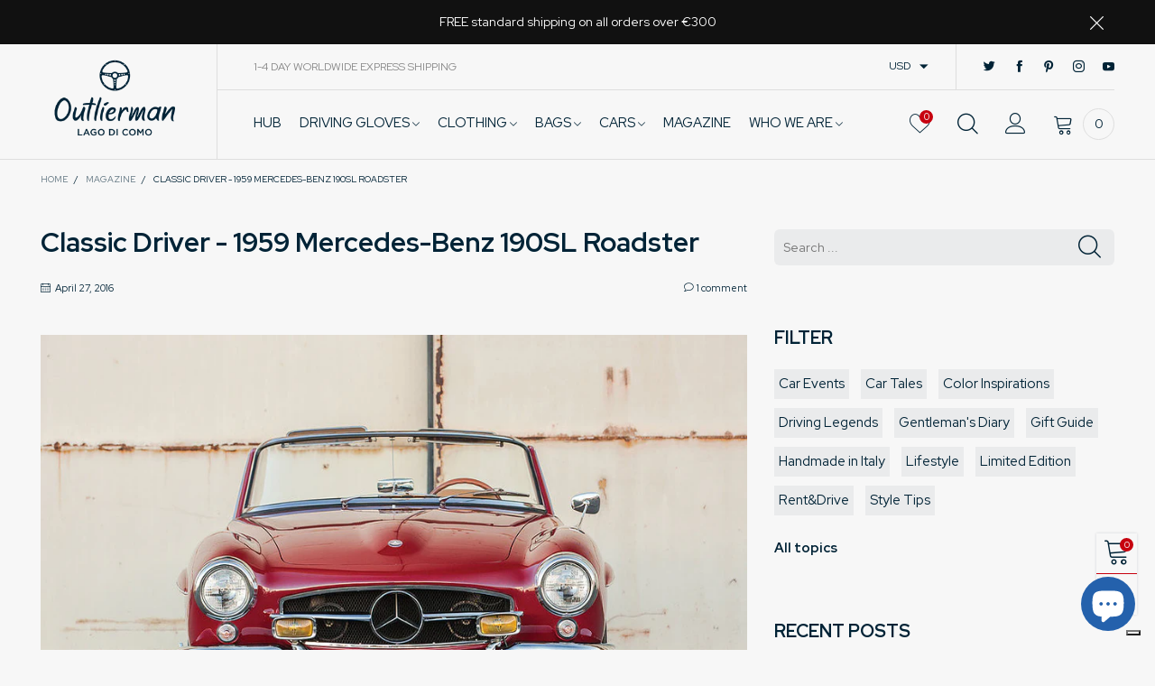

--- FILE ---
content_type: text/html; charset=utf-8
request_url: https://www.theoutlierman.com/en-us/blogs/blog/116514885-classic-driver-1959-mercedes-benz-190sl-roadster
body_size: 36814
content:
<!doctype html>
<!--[if IE 9]> <html class="ie9 no-js" lang="en"> <![endif]-->
<!--[if (gt IE 9)|!(IE)]><!--> <html class="no-js" lang="en"> <!--<![endif]-->
<head>
  
  <!-- Google Tag Manager -->
<script>(function(w,d,s,l,i){w[l]=w[l]||[];w[l].push({'gtm.start':
new Date().getTime(),event:'gtm.js'});var f=d.getElementsByTagName(s)[0],
j=d.createElement(s),dl=l!='dataLayer'?'&l='+l:'';j.async=true;j.src=
'https://www.googletagmanager.com/gtm.js?id='+i+dl;f.parentNode.insertBefore(j,f);
})(window,document,'script','dataLayer','GTM-5ZN4Q5S');</script>
<!-- End Google Tag Manager -->
<!-- GOOGLE RECAPTCHA -->
<script src="https://www.google.com/recaptcha/api.js?render=6Lfg3NopAAAAAM0S04UQQSeA4MO-HTl-wgV8W39N"></script>
<script>
grecaptcha.ready( function () {
grecaptcha.execute( '6Lfg3NopAAAAAM0S04UQQSeA4MO-HTl-wgV8W39N', {
action: 'submit'
} ).then( function ( token ) {
var recaptchaResponse = document.getElementById( 'recaptchaResponse' );
recaptchaResponse.value = token;
} );
} );
</script>
  <style>.grecaptcha-badge {display: none!important;}</style>
<!-- GOOGLE RECAPTCHA --><meta charset="utf-8">
  <meta http-equiv="X-UA-Compatible" content="IE=edge">
  <meta name="viewport" content="width=device-width,initial-scale=1">
  <meta name="theme-color" content="#1f1f1f"><link rel="canonical" href="https://www.theoutlierman.com/en-us/blogs/blog/116514885-classic-driver-1959-mercedes-benz-190sl-roadster"><link rel="preconnect" href="https://fonts.googleapis.com">
  <link rel="preconnect" href="//cdn.shopify.com">
  <link rel="dns-prefetch" href="https://fonts.gstatic.com"><link rel="dns-prefetch" href="https://ipinfo.io"><link rel="shortcut icon" href="//www.theoutlierman.com/cdn/shop/files/outlierman_favicon_32x32.png?v=1738732054" type="image/png"><link rel="manifest" href="/en-us/search?view=manifest">
  <meta name="apple-mobile-web-app-capable" content="yes">
  <meta name="apple-mobile-web-app-status-bar-style" content="black">
  <meta name="apple-mobile-web-app-title" content="THE OUTLIERMAN">
  <link rel="apple-touch-icon" href="//www.theoutlierman.com/cdn/shop/files/logo-icona-volante-512_168x168.png?v=1738730846"><title>Classic Driver - 1959 Mercedes-Benz 190SL Roadster
&ndash; THE OUTLIERMAN</title><meta name="description" content="The Mercedes-Benz 300SL is perhaps one of the most well recognized and respected automobiles for its clever architecture, wondrous beauty and superb performance; excelling on the race track as well as the road. Its success and historical significance for Mercedes-Benz has resulted to their tremendous appreciation in th"><!-- /snippets/social-meta-tags.liquid -->




<meta property="og:site_name" content="THE OUTLIERMAN">
<meta property="og:url" content="https://www.theoutlierman.com/en-us/blogs/blog/116514885-classic-driver-1959-mercedes-benz-190sl-roadster">
<meta property="og:title" content="Classic Driver - 1959 Mercedes-Benz 190SL Roadster">
<meta property="og:type" content="article">
<meta property="og:description" content="The Mercedes-Benz 300SL is perhaps one of the most well recognized and respected automobiles for its clever architecture, wondrous beauty and superb performance; excelling on the race track as well as the road. Its success and historical significance for Mercedes-Benz has resulted to their tremendous appreciation in the market, currently breaching the million dollar mark in value.

The 300SL has certainly made its statement in the history books as well as the money they command, but its sibling is also beginning to arise as a force to reckon with. The 300SL’s smaller counterpart is known as the 190SL, sharing several of the qualities that made the 300SL such an excellent car. On a technical basis, the 190SL offered plenty of the capabilities and racing inspired technologies that were utilized is the 300SL including double wishbone suspension system in the front and swing axles in the rear however, the 190SL boasted a smaller engine more applicable to the masses and casual use.

The 190SL is powered by a 1.9-liter inline four-cylinder SOHC engine that produces roughly 104-hp, and is based off of the 300SL’s inline six. The engine is one example of the many alterations made to the 190SL, for even though the 190SL and 300SL appear quite similar, the 190SL was much more cost effective, for the 300SL was priced at $8,900 by its last year of production while the 190SL was priced at less than half of that at $4,000 depending on the equipped options.

Options were a feature that were an extremely young concept in the automotive industry with Mercedes-Benz introducing what is known as an options list. This made the 190SL that much more attractive to the public for now it could be custom tailored to the individual enthusiast to suit their unique taste and cater to a larger audience. The available options ranged from ostentatious color schemes, soft and hardtops, accessories, seats, and for the true enthusiast, an extremely rare sports-racing option. This nimble two-seat roadster with its iconic, forward styling was the first Mercedes-Benz convertible to truly resonate with the U.S. market and began a full-fledged frenzy that still thrives to this day. All of these elements are what contribute to the 190SL’s significance in the automotive world as well as their value.

In short, the 190SL exercised breakthrough, track-bred technologies, and implemented them for road use. It was also a gorgeous roadster that gave the enthusiast the ability to extensively customize them from the factory utilizing the revolutionary options list. The 190SL’s close relationship to the 300SL, historical significance, and desirability certainly make it a vehicle genuinely special.
Selling at Auctions America

">

<meta property="og:image" content="http://www.theoutlierman.com/cdn/shop/articles/04be00_a33218d2e5744428879a8f641662d056_1200x1200.jpg?v=1461759467">
<meta property="og:image:secure_url" content="https://www.theoutlierman.com/cdn/shop/articles/04be00_a33218d2e5744428879a8f641662d056_1200x1200.jpg?v=1461759467">


  <meta name="twitter:site" content="@theoutlierman">

<meta name="twitter:card" content="summary_large_image">
<meta name="twitter:title" content="Classic Driver - 1959 Mercedes-Benz 190SL Roadster">
<meta name="twitter:description" content="The Mercedes-Benz 300SL is perhaps one of the most well recognized and respected automobiles for its clever architecture, wondrous beauty and superb performance; excelling on the race track as well as the road. Its success and historical significance for Mercedes-Benz has resulted to their tremendous appreciation in the market, currently breaching the million dollar mark in value.

The 300SL has certainly made its statement in the history books as well as the money they command, but its sibling is also beginning to arise as a force to reckon with. The 300SL’s smaller counterpart is known as the 190SL, sharing several of the qualities that made the 300SL such an excellent car. On a technical basis, the 190SL offered plenty of the capabilities and racing inspired technologies that were utilized is the 300SL including double wishbone suspension system in the front and swing axles in the rear however, the 190SL boasted a smaller engine more applicable to the masses and casual use.

The 190SL is powered by a 1.9-liter inline four-cylinder SOHC engine that produces roughly 104-hp, and is based off of the 300SL’s inline six. The engine is one example of the many alterations made to the 190SL, for even though the 190SL and 300SL appear quite similar, the 190SL was much more cost effective, for the 300SL was priced at $8,900 by its last year of production while the 190SL was priced at less than half of that at $4,000 depending on the equipped options.

Options were a feature that were an extremely young concept in the automotive industry with Mercedes-Benz introducing what is known as an options list. This made the 190SL that much more attractive to the public for now it could be custom tailored to the individual enthusiast to suit their unique taste and cater to a larger audience. The available options ranged from ostentatious color schemes, soft and hardtops, accessories, seats, and for the true enthusiast, an extremely rare sports-racing option. This nimble two-seat roadster with its iconic, forward styling was the first Mercedes-Benz convertible to truly resonate with the U.S. market and began a full-fledged frenzy that still thrives to this day. All of these elements are what contribute to the 190SL’s significance in the automotive world as well as their value.

In short, the 190SL exercised breakthrough, track-bred technologies, and implemented them for road use. It was also a gorgeous roadster that gave the enthusiast the ability to extensively customize them from the factory utilizing the revolutionary options list. The 190SL’s close relationship to the 300SL, historical significance, and desirability certainly make it a vehicle genuinely special.
Selling at Auctions America

">
<style data-shopify>:root {
	/*General*/
	--bkg_body: #f7f7f7; /*body background*/
	--bkg_body_alpha15: rgba(247, 247, 247, 0.15);
	--bkg_body_alpha05: rgba(247, 247, 247, 0.05);
	--color_general: #002336; /*general color*/
	--color_general_rgb: 0, 35, 54;
	--color_hover: #c7020f;
	--color_general_alternative_hover: #959595;
	--fm_second: 'Red Hat Display', sans-serif;/*font family general*/
	--fs_general: 15px;/*font size general*/
	--fm_general: 'Red Hat Display', sans-serif;
	--color_general_light: rgba(0, 35, 54, 0.6);
	--color_general_blur: rgba(0, 35, 54, 0.05);
	--color-blankstate: rgba(0, 35, 54, 0.6);
	--color-blankstate-border: rgba(0, 35, 54, 0.2);
	--color-blankstate-background: rgba(0, 35, 54, 0.1);
	--color_general_alpha0: rgba(0, 35, 54, 0);
	--color_general_alpha15: rgba(0, 35, 54, 0.15);
	--color_general_alpha30: rgba(0, 35, 54, 0.3);
	--color_general_alpha40: rgba(0, 35, 54, 0.4);
	--color_link_alternative: #c7020f;

	/*Header*/
	--fs_header_link_mobile: 25px;/*done*/
	--color_header_mobile: #002336;
	--fs_navigation_mobile: px;
	
	--nav_desktop_item_dropdown_shadow: rgba(0, 35, 54, 0.07);
	--nav_desktop_link_list_dropdown_shadow: rgba(0, 35, 54, 0.23);

	/*Section title*/
	--fs_st: 36px;/*font size section title*/
	--fs_st_mobile: 20px;/*font size section title mobile*/
	--color_st: #002336;/*color section title*/

	/*Sections Sub Title*/
	--fs_sst: 12px;/*font size section title*/
	--fs_sst_mobile: 11px;/*font size section title mobile*/
	--color_sst: #002336;/*color section title*//*done*/

	/*Item*/
	--fs_item: 12px;/*font size item*/
	--color_item: #002336;
	--fs_price: 14px;
	--fs_compare_price: 14px;
	--color_price: #002336;
	--color_compare_price: #c8c8c8;
	--swatch_size: 22px;
	--swatch_border_color: #ec0606;

	/*Buttons*/
	/*button style 1*/
	--color_btn_s1: #ffffff;
	--border_btn_s1: #002336;
	--bkg_btn_s1: #002336;
	--color_btn_s1_hover: #002336;
	--border_btn_s1_hover: #002336;
	--bkg_btn_s1_hover: #ffffff;
	--w_h_btn_s1_circle: 30px;/*width height button style 1 circle*/
	/* button style 2 */
	--color_btn_s2: #002336;
	--border_btn_s2: #002336;
	--bkg_btn_s2: #ffffff;
	--color_btn_s2_hover: #959595;
	--border_btn_s2_hover: #959595;
	--bkg_btn_s2_hover: #ffffff;
	/*button style 3*/
	--color_btn_s3: #002336;
	--border_btn_s3: #002336;
	--bkg_btn_s3: #ffffff;
	--color_btn_s3_hover: #002336;
	--border_btn_s3_hover: #002336;
	--bkg_btn_s3_hover: #ffffff;

	/*Tab title*/
	--fs_tt: 12px;/*font size tab title*/
	--fs_tt_mobile: 13px;/*font size tab title mobile*/
	--color_tt: #888888;/*color tab title*/
	--color_tt_hover: #002336;/*color tab title hover*/
	--tab_color_single: #565656;
	--tab_item_active_color_single: #002336;
	--tab_border_item_single: rgba(0, 35, 54, 0.1);

	/*Navigation*/
	--bkg_nav_item_dropdown: #fafafa;/*background dropdown nav item*/
	--color_link: #002336; /*color link*/
	--color_nav_item_hover: #959595;/*color nav item hover*/
	--fs_dropdown_title: 15px;/*font size dropdown title*//*done*/
	--fs_dropdown_content: 15px;/*font size dropdown content*//*done*/
	--fs_nav_item: 15px;/*font size nav item*//*done*/
	
	/* Sidebar Canvas */
	--bkg_sidebar_canvas: #ffffff;
	
	/*Product page*/
	--bkg_product_single: #d6f3ee;
	--fs_product_price_sale_single: 20px;
	--fs_product_price_sale_single_mobile: 20px;
	--color_border_qty: #c3c3c3;

	/*Footer*/
	--bkg_footer: #1e1e1e;/*background footer*/
	--fs_footer_column_title: 12px;/*font size footer column title*/
	--color_footer_column_title: #ffffff;/*color footer column title*/
	--fs_footer_column_content: 15px;/*font size footer column content*/
	--color_footer_column_content: #cccbcb;/*color footer column content*/
	--color_footer_column_content_hover: #959595; /*color footer link hover*/
	--color_footer_column_content_hover_alpha80: rgba(149, 149, 149, 0.8); /*color footer link hover*/
	--footer_social_color: #002336;
	--footer_social_fs: 14px;
	--footer_social_width: 24px;
	
	/*Input field*/
	--border_input: #d6d6d6;/*border color input*/
	--border_input_focus: #ec0606;/*border color input focus*/

	/* Progress bar */
	--cart_free_bkg: #b9b9b9;
	--cart_free_bar_color: #25a71d;
	--cart_free_text_color: #fff;

	/* Product countdown */
	--countdown-color: #002336;
	--countdown-bkg: rgba(232, 232, 232, 0.8);

	/*Product item vendor */
	--item_vendor_color: #002336;
	--item_vendor_fs: 10px;

	/*Blog page*/
	--color_date_author: #ffffff;
	--color_article_title: #ffffff;

	--cookie_consent_color: #ffffff;

	/* Slick arrow */--arrow-prev-content: '\e875';
	--arrow-next-content: '\e876';
	--arrow-prev-title-content: '\e93b';
	--arrow-next-title-content: '\e93a';/* Cart button on the product page */
	--color_btn_cart: #fff;
	--bkg_btn_cart: #002336;
	--color_btn_cart_hover: #fff;
	--bkg_btn_cart_hover: #002336;
	/* Product page */
	--buy_btn_color: #fcfcfc;
	--buy_btn_bkg_color: #515151;
	--buy_btn_border_color: #515151;
	--buy_btn_color_hover: #fff;
	--buy_btn_bkg_color_hover: #002336;
	--buy_btn_border_color_hover: #6a6a6a;
	--fs_tab_item_single_mobile: 14px;
	--fs_tab_item_single: 17px;
	--sticky_cart_bkg: rgba(247, 247, 247, 0.97);
}</style><style rel="stylesheet">.container{margin-right:auto;margin-left:auto;padding-left:15px;padding-right:15px}.container:before,.container:after{content:" ";display:table}.container:after{clear:both}@media (min-width: 768px){.container{width:760px}}@media (min-width: 992px){.container{width:980px}}@media (min-width: 1200px){.container{width:1180px}}.container-fluid{margin-right:auto;margin-left:auto;padding-left:15px;padding-right:15px}.container-fluid:before,.container-fluid:after{content:" ";display:table}.container-fluid:after{clear:both}.row{margin-left:-15px;margin-right:-15px}.row:before,.row:after{content:" ";display:table}.row:after{clear:both}.col-xs-1,.col-sm-1,.col-md-1,.col-lg-1,.col-xs-2,.col-sm-2,.col-md-2,.col-lg-2,.col-xs-3,.col-sm-3,.col-md-3,.col-lg-3,.col-xs-4,.col-sm-4,.col-md-4,.col-lg-4,.col-xs-5,.col-sm-5,.col-md-5,.col-lg-5,.col-xs-6,.col-sm-6,.col-md-6,.col-lg-6,.col-xs-7,.col-sm-7,.col-md-7,.col-lg-7,.col-xs-8,.col-sm-8,.col-md-8,.col-lg-8,.col-xs-9,.col-sm-9,.col-md-9,.col-lg-9,.col-xs-10,.col-sm-10,.col-md-10,.col-lg-10,.col-xs-11,.col-sm-11,.col-md-11,.col-lg-11,.col-xs-12,.col-sm-12,.col-md-12,.col-lg-12{position:relative;min-height:1px;padding-left:15px;padding-right:15px}.col-xs-1,.col-xs-2,.col-xs-3,.col-xs-4,.col-xs-5,.col-xs-6,.col-xs-7,.col-xs-8,.col-xs-9,.col-xs-10,.col-xs-11,.col-xs-12{float:left}.col-xs-1{width:8.33333%}.col-xs-2{width:16.66667%}.col-xs-3{width:25%}.col-xs-4{width:33.33333%}.col-xs-5{width:41.66667%}.col-xs-6{width:50%}.col-xs-7{width:58.33333%}.col-xs-8{width:66.66667%}.col-xs-9{width:75%}.col-xs-10{width:83.33333%}.col-xs-11{width:91.66667%}.col-xs-12{width:100%}.col-xs-pull-0{right:auto}.col-xs-pull-1{right:8.33333%}.col-xs-pull-2{right:16.66667%}.col-xs-pull-3{right:25%}.col-xs-pull-4{right:33.33333%}.col-xs-pull-5{right:41.66667%}.col-xs-pull-6{right:50%}.col-xs-pull-7{right:58.33333%}.col-xs-pull-8{right:66.66667%}.col-xs-pull-9{right:75%}.col-xs-pull-10{right:83.33333%}.col-xs-pull-11{right:91.66667%}.col-xs-pull-12{right:100%}.col-xs-push-0{left:auto}.col-xs-push-1{left:8.33333%}.col-xs-push-2{left:16.66667%}.col-xs-push-3{left:25%}.col-xs-push-4{left:33.33333%}.col-xs-push-5{left:41.66667%}.col-xs-push-6{left:50%}.col-xs-push-7{left:58.33333%}.col-xs-push-8{left:66.66667%}.col-xs-push-9{left:75%}.col-xs-push-10{left:83.33333%}.col-xs-push-11{left:91.66667%}.col-xs-push-12{left:100%}.col-xs-offset-0{margin-left:0%}.col-xs-offset-1{margin-left:8.33333%}.col-xs-offset-2{margin-left:16.66667%}.col-xs-offset-3{margin-left:25%}.col-xs-offset-4{margin-left:33.33333%}.col-xs-offset-5{margin-left:41.66667%}.col-xs-offset-6{margin-left:50%}.col-xs-offset-7{margin-left:58.33333%}.col-xs-offset-8{margin-left:66.66667%}.col-xs-offset-9{margin-left:75%}.col-xs-offset-10{margin-left:83.33333%}.col-xs-offset-11{margin-left:91.66667%}.col-xs-offset-12{margin-left:100%}@media (min-width: 768px){.col-sm-1,.col-sm-2,.col-sm-3,.col-sm-4,.col-sm-5,.col-sm-6,.col-sm-7,.col-sm-8,.col-sm-9,.col-sm-10,.col-sm-11,.col-sm-12{float:left}.col-sm-1{width:8.33333%}.col-sm-2{width:16.66667%}.col-sm-3{width:25%}.col-sm-4{width:33.33333%}.col-sm-5{width:41.66667%}.col-sm-6{width:50%}.col-sm-7{width:58.33333%}.col-sm-8{width:66.66667%}.col-sm-9{width:75%}.col-sm-10{width:83.33333%}.col-sm-11{width:91.66667%}.col-sm-12{width:100%}.col-sm-pull-0{right:auto}.col-sm-pull-1{right:8.33333%}.col-sm-pull-2{right:16.66667%}.col-sm-pull-3{right:25%}.col-sm-pull-4{right:33.33333%}.col-sm-pull-5{right:41.66667%}.col-sm-pull-6{right:50%}.col-sm-pull-7{right:58.33333%}.col-sm-pull-8{right:66.66667%}.col-sm-pull-9{right:75%}.col-sm-pull-10{right:83.33333%}.col-sm-pull-11{right:91.66667%}.col-sm-pull-12{right:100%}.col-sm-push-0{left:auto}.col-sm-push-1{left:8.33333%}.col-sm-push-2{left:16.66667%}.col-sm-push-3{left:25%}.col-sm-push-4{left:33.33333%}.col-sm-push-5{left:41.66667%}.col-sm-push-6{left:50%}.col-sm-push-7{left:58.33333%}.col-sm-push-8{left:66.66667%}.col-sm-push-9{left:75%}.col-sm-push-10{left:83.33333%}.col-sm-push-11{left:91.66667%}.col-sm-push-12{left:100%}.col-sm-offset-0{margin-left:0%}.col-sm-offset-1{margin-left:8.33333%}.col-sm-offset-2{margin-left:16.66667%}.col-sm-offset-3{margin-left:25%}.col-sm-offset-4{margin-left:33.33333%}.col-sm-offset-5{margin-left:41.66667%}.col-sm-offset-6{margin-left:50%}.col-sm-offset-7{margin-left:58.33333%}.col-sm-offset-8{margin-left:66.66667%}.col-sm-offset-9{margin-left:75%}.col-sm-offset-10{margin-left:83.33333%}.col-sm-offset-11{margin-left:91.66667%}.col-sm-offset-12{margin-left:100%}}@media (min-width: 992px){.col-md-1,.col-md-2,.col-md-3,.col-md-4,.col-md-5,.col-md-6,.col-md-7,.col-md-8,.col-md-9,.col-md-10,.col-md-11,.col-md-12{float:left}.col-md-1{width:8.33333%}.col-md-2{width:16.66667%}.col-md-3{width:25%}.col-md-4{width:33.33333%}.col-md-5{width:41.66667%}.col-md-6{width:50%}.col-md-7{width:58.33333%}.col-md-8{width:66.66667%}.col-md-9{width:75%}.col-md-10{width:83.33333%}.col-md-11{width:91.66667%}.col-md-12{width:100%}.col-md-pull-0{right:auto}.col-md-pull-1{right:8.33333%}.col-md-pull-2{right:16.66667%}.col-md-pull-3{right:25%}.col-md-pull-4{right:33.33333%}.col-md-pull-5{right:41.66667%}.col-md-pull-6{right:50%}.col-md-pull-7{right:58.33333%}.col-md-pull-8{right:66.66667%}.col-md-pull-9{right:75%}.col-md-pull-10{right:83.33333%}.col-md-pull-11{right:91.66667%}.col-md-pull-12{right:100%}.col-md-push-0{left:auto}.col-md-push-1{left:8.33333%}.col-md-push-2{left:16.66667%}.col-md-push-3{left:25%}.col-md-push-4{left:33.33333%}.col-md-push-5{left:41.66667%}.col-md-push-6{left:50%}.col-md-push-7{left:58.33333%}.col-md-push-8{left:66.66667%}.col-md-push-9{left:75%}.col-md-push-10{left:83.33333%}.col-md-push-11{left:91.66667%}.col-md-push-12{left:100%}.col-md-offset-0{margin-left:0%}.col-md-offset-1{margin-left:8.33333%}.col-md-offset-2{margin-left:16.66667%}.col-md-offset-3{margin-left:25%}.col-md-offset-4{margin-left:33.33333%}.col-md-offset-5{margin-left:41.66667%}.col-md-offset-6{margin-left:50%}.col-md-offset-7{margin-left:58.33333%}.col-md-offset-8{margin-left:66.66667%}.col-md-offset-9{margin-left:75%}.col-md-offset-10{margin-left:83.33333%}.col-md-offset-11{margin-left:91.66667%}.col-md-offset-12{margin-left:100%}}@media (min-width: 1200px){.col-lg-1,.col-lg-2,.col-lg-3,.col-lg-4,.col-lg-5,.col-lg-6,.col-lg-7,.col-lg-8,.col-lg-9,.col-lg-10,.col-lg-11,.col-lg-12{float:left}.col-lg-1{width:8.33333%}.col-lg-2{width:16.66667%}.col-lg-3{width:25%}.col-lg-4{width:33.33333%}.col-lg-5{width:41.66667%}.col-lg-6{width:50%}.col-lg-7{width:58.33333%}.col-lg-8{width:66.66667%}.col-lg-9{width:75%}.col-lg-10{width:83.33333%}.col-lg-11{width:91.66667%}.col-lg-12{width:100%}.col-lg-pull-0{right:auto}.col-lg-pull-1{right:8.33333%}.col-lg-pull-2{right:16.66667%}.col-lg-pull-3{right:25%}.col-lg-pull-4{right:33.33333%}.col-lg-pull-5{right:41.66667%}.col-lg-pull-6{right:50%}.col-lg-pull-7{right:58.33333%}.col-lg-pull-8{right:66.66667%}.col-lg-pull-9{right:75%}.col-lg-pull-10{right:83.33333%}.col-lg-pull-11{right:91.66667%}.col-lg-pull-12{right:100%}.col-lg-push-0{left:auto}.col-lg-push-1{left:8.33333%}.col-lg-push-2{left:16.66667%}.col-lg-push-3{left:25%}.col-lg-push-4{left:33.33333%}.col-lg-push-5{left:41.66667%}.col-lg-push-6{left:50%}.col-lg-push-7{left:58.33333%}.col-lg-push-8{left:66.66667%}.col-lg-push-9{left:75%}.col-lg-push-10{left:83.33333%}.col-lg-push-11{left:91.66667%}.col-lg-push-12{left:100%}.col-lg-offset-0{margin-left:0%}.col-lg-offset-1{margin-left:8.33333%}.col-lg-offset-2{margin-left:16.66667%}.col-lg-offset-3{margin-left:25%}.col-lg-offset-4{margin-left:33.33333%}.col-lg-offset-5{margin-left:41.66667%}.col-lg-offset-6{margin-left:50%}.col-lg-offset-7{margin-left:58.33333%}.col-lg-offset-8{margin-left:66.66667%}.col-lg-offset-9{margin-left:75%}.col-lg-offset-10{margin-left:83.33333%}.col-lg-offset-11{margin-left:91.66667%}.col-lg-offset-12{margin-left:100%}}.clearfix:before,.clearfix:after{content:" ";display:table}.clearfix:after{clear:both}.center-block{display:block;margin-left:auto;margin-right:auto}.pull-right{float:right !important}.pull-left{float:left !important}.hide{display:none !important}.show{display:block !important}.invisible{visibility:hidden}.text-hide{font:0/0 a;color:transparent;text-shadow:none;background-color:transparent;border:0}.hidden{display:none !important}.affix{position:fixed}@-ms-viewport{width:device-width}.visible-xs{display:none !important}.visible-sm{display:none !important}.visible-md{display:none !important}.visible-lg{display:none !important}.visible-xs-block,.visible-xs-inline,.visible-xs-inline-block,.visible-sm-block,.visible-sm-inline,.visible-sm-inline-block,.visible-md-block,.visible-md-inline,.visible-md-inline-block,.visible-lg-block,.visible-lg-inline,.visible-lg-inline-block{display:none !important}@media (max-width: 767px){.visible-xs{display:block !important}table.visible-xs{display:table !important}tr.visible-xs{display:table-row !important}th.visible-xs,td.visible-xs{display:table-cell !important}}@media (max-width: 767px){.visible-xs-block{display:block !important}}@media (max-width: 767px){.visible-xs-inline{display:inline !important}}@media (max-width: 767px){.visible-xs-inline-block{display:inline-block !important}}@media (min-width: 768px) and (max-width: 991px){.visible-sm{display:block !important}table.visible-sm{display:table !important}tr.visible-sm{display:table-row !important}th.visible-sm,td.visible-sm{display:table-cell !important}}@media (min-width: 768px) and (max-width: 991px){.visible-sm-block{display:block !important}}@media (min-width: 768px) and (max-width: 991px){.visible-sm-inline{display:inline !important}}@media (min-width: 768px) and (max-width: 991px){.visible-sm-inline-block{display:inline-block !important}}@media (min-width: 992px) and (max-width: 1199px){.visible-md{display:block !important}table.visible-md{display:table !important}tr.visible-md{display:table-row !important}th.visible-md,td.visible-md{display:table-cell !important}}@media (min-width: 992px) and (max-width: 1199px){.visible-md-block{display:block !important}}@media (min-width: 992px) and (max-width: 1199px){.visible-md-inline{display:inline !important}}@media (min-width: 992px) and (max-width: 1199px){.visible-md-inline-block{display:inline-block !important}}@media (min-width: 1200px){.visible-lg{display:block !important}table.visible-lg{display:table !important}tr.visible-lg{display:table-row !important}th.visible-lg,td.visible-lg{display:table-cell !important}}@media (min-width: 1200px){.visible-lg-block{display:block !important}}@media (min-width: 1200px){.visible-lg-inline{display:inline !important}}@media (min-width: 1200px){.visible-lg-inline-block{display:inline-block !important}}@media (max-width: 767px){.hidden-xs{display:none !important}}@media (min-width: 768px) and (max-width: 991px){.hidden-sm{display:none !important}}@media (min-width: 992px) and (max-width: 1199px){.hidden-md{display:none !important}}@media (min-width: 1200px){.hidden-lg{display:none !important}}.visible-print{display:none !important}@media print{.visible-print{display:block !important}table.visible-print{display:table !important}tr.visible-print{display:table-row !important}th.visible-print,td.visible-print{display:table-cell !important}}.visible-print-block{display:none !important}@media print{.visible-print-block{display:block !important}}.visible-print-inline{display:none !important}@media print{.visible-print-inline{display:inline !important}}.visible-print-inline-block{display:none !important}@media print{.visible-print-inline-block{display:inline-block !important}}@media print{.hidden-print{display:none !important}}*{-webkit-box-sizing:border-box;box-sizing:border-box}*:before,*:after{-webkit-box-sizing:border-box;box-sizing:border-box}html{-ms-text-size-adjust:100%;-webkit-text-size-adjust:100%;-webkit-tap-highlight-color:rgba(0,0,0,0)}body{font-family:var(--fm_general);font-size:var(--fs_general);font-weight:300;background:var(--bkg_body);color:var(--color_general);margin:0;line-height:1.55em;font-smooth:always;font-smoothing:antialiased;-moz-font-smoothing:antialiased;-webkit-font-smoothing:antialiased}.row:before,.row:after{display:block}article,aside,details,figcaption,figure,footer,header,hgroup,main,menu,nav,section,summary{display:block}blockquote{border-left:5px solid var(--color_general_blur)}a{color:var(--color_link);text-decoration:none;background-color:transparent}img{border:0;vertical-align:middle}input,textarea{background:var(--color_general_blur);border:1px solid var(--color_general_blur)}.alternative{color:var(--color_link_alternative)}hr{margin-top:20px;margin-bottom:20px;border:0;border-top:1px solid var(--color_general_light)}select{-webkit-appearance:none;-moz-appearance:none;appearance:none}select,input{border-radius:0}select:focus,select:active,input:focus,input:active{outline:none}ul>li{list-style:none}.db{display:block}i{font-size:100%}p{margin:0 0 10px}.text-uppercase{text-transform:uppercase}.dib{display:inline-block}.por{position:relative}.text-left{text-align:left}.text-right{text-align:right}.text-center{text-align:center}.w100{width:100%}.h100{height:100%}.hide-in-loading{display:none}.grid__item.banner-item{margin-bottom:0}.list--inline{padding:0;margin:0}.list--inline li{display:inline-block;margin-bottom:0;vertical-align:middle}.center-abs{left:0;right:0;margin-left:auto;margin-right:auto}h1,h2,h3,h4,h5,h6,.h1,.h2,.h3,.h4,.h5,.h6{line-height:1.3em;font-weight:500;color:inherit}.h1,h1{font-size:36px}.h2,h2{font-size:30px}.h3,h3{font-size:24px}.h4,h4{font-size:18px}.h5,h5{font-size:14px}.h6,h6{font-size:13px}.page-title{padding-bottom:20px;margin-top:0}.container-fluid{margin-right:auto;margin-left:auto;padding-left:15px;padding-right:15px}@media (min-width: 992px){.container-fluid{padding-left:45px;padding-right:45px}}@media (min-width: 1425px){.container{width:1300px}}@media (min-width: 1920px){.container-fluid{padding-left:115px;padding-right:115px}.container{width:1440px}}@media (min-width: 2300px){.container{width:1920px}}@media (max-width: 767px){.fs-mb{font-size:12px}}@media (min-width: 992px){.footer__linklist--bottom li{display:inline-block}.pos-sticky{position:sticky;position:-webkit-sticky;top:30px}.pos-sticky--menu{top:93px}}.show-in-sticky{display:none}@media (max-width: 767px){.mobile-text-left{text-align:left }.mobile-text-center{text-align:center}.mobile-text-right{text-align:right }}@media (max-width: 991px){.tbs-text-left{text-align:left }.tbs-text-center{text-align:center}.tbs-text-right{text-align:right }}.search-full{position:absolute;top:auto;left:0;background:var(--bkg_body);z-index:2;overflow-y:auto;-webkit-overflow-scrolling:touch}.collection-grid-item{padding-bottom:100%}.collection-grid-item__link{border:2px solid transparent;position:absolute !important;top:0;left:0;bottom:0;right:0;overflow:hidden}.lazy-bkg{background-repeat:no-repeat;background-position:center top}.lazy-bkg--contain{background-size:contain}.lazy-bkg--cover{background-size:cover}.social-sharing{margin-left:15px}.checkbox-one-line__label{padding-left:2em}.checkbox-one-line__label:before{ left:0}.loading{display:block;position:relative;overflow:hidden;background:var(--color_general_blur)}.secondary-font{font-family:var(--fm_second)}.modal{display:none}.bt-sidebar__inner{position:fixed;top:0;left:100%;overflow-x:hidden;overflow-y:auto}@media (max-width: 767px){.bt-sidebar--full-mobile{bottom:0;left:0;right:0;width:100%;position:fixed;z-index:1052}.bt-sidebar--full-mobile .bt-sidebar__inner{display:none;left:0;right:0;width:100%;top:auto;bottom:0}}@font-face{font-family:'BTVodoma';src:url('//www.theoutlierman.com/cdn/shop/t/44/assets/BTVodoma.eot?v=74003173562087049791726753933');src:local("BTVodoma"),url('//www.theoutlierman.com/cdn/shop/t/44/assets/BTVodoma.eot?v=74003173562087049791726753933#iefix') format("embedded-opentype"),url('//www.theoutlierman.com/cdn/shop/t/44/assets/BTVodoma.woff2?v=17759476355723265751726753937') format("woff2"),url('//www.theoutlierman.com/cdn/shop/t/44/assets/BTVodoma.ttf?v=169751537231038654821726753935') format("truetype"),url('//www.theoutlierman.com/cdn/shop/t/44/assets/BTVodoma.woff?v=52504356651721962241726753936') format("woff"),url('//www.theoutlierman.com/cdn/shop/t/44/assets/BTVodoma.svg?v=21483224947106342761726753934#BTVodoma') format("svg");font-weight:normal;font-style:normal;font-display:swap}[class^="lnr-"],[class*=" lnr-"]{font-family:'BTVodoma' !important;speak:none;font-style:normal;font-weight:normal;font-variant:normal;text-transform:none;line-height:1;-webkit-font-smoothing:antialiased;-moz-osx-font-smoothing:grayscale}.fw-bold{font-weight:500}.col-xs-20{width:20%}@media (min-width: 768px){.col-sm-20{width:20%}}@media (min-width: 992px){.col-md-20{width:20%}}@media (min-width: 1200px){.col-lg-20{width:20%}}.grid{display:-webkit-box;display:-ms-flexbox;display:flex;-webkit-box-orient:horizontal;-webkit-box-direction:normal;-ms-flex-flow:row wrap;flex-flow:row wrap;margin:-15px -10px;width:calc(100% + 10px*2);-ms-flex-wrap:wrap;flex-wrap:wrap}@media (min-width: 768px){.grid{width:calc(100% + 15px*2);margin:-25px -15px}}.grid--wide{margin-left:0 !important;margin-right:0 !important;width:100%}.grid__item{outline:none;padding:15px 10px}@media (min-width: 768px){.grid__item{padding:25px 15px}}.grid__item--big .item__top{width:100%}[class*="grid--"] .grid__item{width:50%}@media (min-width: 768px){.grid--small .grid__item{width:20%}.grid--medium .grid__item{width:25%}.grid--large .grid__item{width:33.33%}.grid--very-large .grid__item{width:50%}.grid--full .grid__item{width:100%}}@media (max-width: 767px){.grid--full-mobile .grid__item{width:100%}.use-touch-mobile .grid__item{width:60%;min-width:60%}.use-touch-mobile.grid--full .grid__item,.use-touch-mobile.grid--very-large .grid__item{width:75%;min-width:75%}}.no-gutter{padding-left:0 !important;padding-right:0 !important}.no-gutter--left{padding-left:0 !important}.no-gutter--right{padding-right:0 !important}.gutter-bottom{padding-bottom:20px}.gutter-top{padding-top:20px}.gutter-ele-bottom{padding-bottom:10px}.gutter-ele-top{padding-top:10px}.gutter-ele-small-bottom{padding-bottom:5px}.gutter-ele-small-top{padding-top:5px}.distance-top-ele{margin-top:10px}.distance-bottom-ele{margin-bottom:10px}.big-gutter-top{padding-top:25px}.big-gutter-bottom{padding-bottom:25px}@media (min-width: 992px){.big-gutter-top{padding-top:50px}.big-gutter-bottom{padding-bottom:50px}}.margin0{margin:0 !important}.position-static{position:static}.no-gutter-top{padding-top:0 !important}@media (min-width: 768px){.no-gutter-left-tb{padding-left:0}.no-gutter-right-tb{padding-right:0}.gutter-ele-top-tb{padding-top:10px}.gutter-ele-bottom-tb{padding-bottom:10px}}@media (max-width: 991px){.gutter-ele-top-tbs{padding-top:10px}.gutter-ele-bottom-tbs{padding-bottom:10px}}@media (max-width: 767px){.no-gutter-left-mb{padding-left:0}.no-gutter-right-mb{padding-right:0}.gutter-ele-top-mb{padding-top:10px}.gutter-ele-bottom-mb{padding-bottom:10px}}.field label{position:relative;color:var(--color_general)}.field input,.field textarea{border:solid 1px var(--border_input);border-radius:5px;outline:0}.field--float-label{position:relative}.field--float-label label{-webkit-transform:translateY(29px);transform:translateY(29px);margin:0;padding-left:10px;display:block}.field--float-label input{height:40px;line-height:40px;padding:0 10px;background:var(--color_general_blur)}.nav-tabs{-ms-flex-flow:nowrap !important;flex-flow:nowrap !important;-webkit-box-pack:start;-ms-flex-pack:start;justify-content:flex-start;overflow-x:auto;overflow-y:hidden;white-space:nowrap;-webkit-box-shadow:none;box-shadow:none;max-width:100%;margin:0 -15px;-webkit-overflow-scrolling:touch;-moz-overflow-scrolling:touch;-ms-overflow-scrolling:touch;-webkit-overflow-scrolling:touch}.nav-tab-item{padding:0 15px}.nav-tab-item>a{font-size:var(--fs_tt_mobile);color:var(--color_tt);font-weight:bold}@media (max-width: 991px){.nav-tab-item>a{height:calc(var(--fs_tt_mobile) + 22px);line-height:calc(var(--fs_tt_mobile) + 22px)}}.nav-tab-item.active>a,.nav-tab-item:hover>a,.nav-tab-item:focus>a{color:var(--color_tt_hover)}@media (max-width: 991px){.nav-tab-item.active>a,.nav-tab-item:hover>a,.nav-tab-item:focus>a{border-bottom:1px solid}}@media (min-width: 992px){.nav-tab-item a{font-size:var(--fs_tt)}}.tab-content>.tab-pane{display:none}.tab-content>.active{display:block}@media (min-width: 1200px){.effect-hover{position:relative}.effect-hover__content{position:absolute;z-index:1;-webkit-transition:ease-in-out all 0.3s;transition:ease-in-out all 0.3s;visibility:hidden;opacity:0;filter:alpha(opacity=0);-ms-filter:"progid:DXImageTransform.Microsoft.Alpha(Opacity=$v2)"}}.button{font-size:10px;padding:0 20px;border-width:2px;font-weight:400;-webkit-transition:ease-in-out all 0.3s;transition:ease-in-out all 0.3s;text-align:center;text-transform:uppercase;height:35px;line-height:35px;border-radius:25px;font-weight:bold}.button i{font-size:12px;font-weight:bold}@media (min-width: 768px){.button{padding:0 35px;height:45px;line-height:44px}}.button--wl-item{position:absolute;top:20px;right:20px}a.button{text-decoration:none !important}a.button:not(.button--circle):not(.flex){display:inline-block}.button--cart{border-radius:3px;overflow:hidden;color:var(--color_btn_cart);background:var(--bkg_btn_cart);padding:0 15px}.button--cart span{max-width:calc(100% - 37px);overflow:hidden;white-space:nowrap}@media (min-width: 1200px){.button--cart{border-radius:0;padding:0 25px}.button--cart span{max-width:calc(100% - 47px)}}.button__icon{padding-right:5px}.button--border-transparent{border:transparent !important}@media (min-width: 1200px){.button--cart i{-webkit-transform:translate3d(-10px, 30px, 0);transform:translate3d(-10px, 30px, 0)}.button--cart span{-webkit-transform:translate3d(-10px, 0, 0);transform:translate3d(-10px, 0, 0)}.grid__small .button--cart span{display:none}}.button--circle{width:30px;height:30px;line-height:30px;padding:0;border-radius:50%}.button--style1{color:var(--color_btn_s1);border:1px solid var(--border_btn_s1);background:var(--bkg_btn_s1)}.button--style1-reverse{color:var(--color_btn_s1_hover);border:1px solid var(--border_btn_s1_hover);background:var(--bkg_btn_s1_hover)}.button--square{width:40px;height:40px;line-height:calc(40px - 3px);padding:0}.button--one-line{overflow:hidden}.button--style2{color:var(--color_btn_s2);border:1px solid var(--border_btn_s2);background:var(--bkg_btn_s2)}.button--style3{color:var(--color_btn_s3);border:1px solid var(--border_btn_s3);background:var(--bkg_btn_s3)}.button--large{width:48px;height:48px;line-height:48px}@media (max-width: 991px){.button--large{width:30px;height:30px;line-height:30px}}button,input,optgroup,select,textarea{color:inherit;font:inherit;margin:0}button{overflow:visible}button,select{text-transform:none}.use-slider-no-padding{margin-top:0;margin-bottom:0}.use-slider-no-padding .grid__item{padding-top:0;padding-bottom:0}@media (max-width: 767px){.use-touch-mobile{display:-webkit-box;display:-ms-flexbox;display:flex;-webkit-box-orient:horizontal;-webkit-box-direction:normal;-ms-flex-flow:row wrap;flex-flow:row wrap;-ms-flex-flow:row nowrap !important;flex-flow:row nowrap !important;white-space:nowrap;-webkit-overflow-scrolling:touch;-moz-overflow-scrolling:touch;-ms-overflow-scrolling:touch;-webkit-overflow-scrolling:touch;scroll-behavior:smooth;-webkit-scroll-behavior:smooth;overflow-x:auto;-webkit-backface-visibility:hidden;backface-visibility:hidden;-webkit-transform:translateZ(0);overflow-y:hidden}.use-touch-mobile::-webkit-scrollbar{display:none}}@media (min-width: 768px){.ov-slider-tb{display:none}.use-slider:not(.slick-initialized){overflow:hidden}}@media (max-width: 767px){.ov-slider-mb{display:none}}.header__wrap{position:relative}.header--mobile{border-bottom:1px solid var(--color_general_blur);z-index:2}.header__links--flex{-ms-flex-align:center;-moz-align-items:center;-ms-align-items:center;-o-align-items:center;-webkit-box-align:center;align-items:center;-webkit-box-pack:end;-ms-flex-pack:end;justify-content:flex-end}@media (max-width: 991px){.header__links{margin:0 -14px}}@media (max-width: 991px){.header__link{color:var(--color_header_mobile);font-size:var(--fs_header_link_mobile);padding:0 14px}}.mobile-nav-bar{font-size:calc(var(--fs_header_link_mobile) + 7px);color:var(--color_header_mobile)}.link-list__item__link--mobile-header{color:var(--color_header_mobile)}.abs-number{position:absolute;border-radius:50%;vertical-align:middle;text-align:center;color:var(--bkg_body);background:var(--color_hover)}@media (max-width: 991px){.abs-number{top:-7px;right:3px;width:20px;height:20px;line-height:20px;font-size:13px}}@media (min-width: 992px){.abs-number{font-size:11px;width:15px;height:15px;line-height:15px}}@media (max-width: 991px){.header-mobile__logo__image,.header-mobile__logo__link{max-width:110px;padding:0 10px}.header__link--account{font-size:calc(var(--fs_header_link_mobile) - 3px)}}.lp__language-name,.lp__code{text-transform:capitalize}.nav__item__label{display:inline-block;*display:inline;zoom:1;position:absolute;top:-15px;vertical-align:top;right:0;text-transform:capitalize;font-size:10px;white-space:nowrap;padding:3px 7px;line-height:11px;border-radius:3px}.link-list__item__link{position:relative}.section__title__text{font-size:var(--fs_st_mobile);color:var(--color_st);line-height:1.5em;font-weight:500;width:100%;font-family:var(--fm_second)}@media (min-width: 992px){.section__title__text{font-size:var(--fs_st)}}.section__sub-title{font-size:var(--fs_sst_mobile);color:var(--color_sst);margin:0;line-height:1.8em}@media (min-width: 992px){.section__sub-title{font-size:var(--fs_sst)}}@media (max-width: 991px){.section__sub-title-tabs{width:100%}}.section__heading__bottom{-ms-flex-align:end;-moz-align-items:flex-end;-ms-align-items:flex-end;-o-align-items:flex-end;-webkit-box-align:end;align-items:flex-end}.section__heading{padding-bottom:30px}@media (min-width: 992px){.section__heading{padding-bottom:45px}}.section__title__highline{color:#d9121f }.product-price{display:block}.item__name{font-size:var(--fs_item);color:var(--color_item);line-height:1.55em;font-weight:100;display:block}@media (max-width: 767px){.item__name{white-space:normal}}.pg__option{color:var(--color_item)}.product-price__sold-out,.product-price__sale{padding-left:15px}.product-price__sold-out{color:var(--color_hover)}.product-price__price,.product-price__starting{color:var(--color_price);font-weight:600;font-size:var(--fs_price)}s.product-price__price{color:var(--color_compare_price)}.product-price__unit{color:var(--color_price)}.product-price__unit__separator{padding:0 1px}.product-price__unit__base{font-size:0.8em}.pg__bottom{padding-top:20px}.pg__main-image{-webkit-transition:ease-in-out all 0.3s;transition:ease-in-out all 0.3s}.pg__main-alt-image{position:absolute;top:0;left:0;width:100%;height:100%;opacity:0;filter:alpha(opacity=0);-ms-filter:"progid:DXImageTransform.Microsoft.Alpha(Opacity=$v2)";-webkit-transition:ease-in-out all 0.3s;transition:ease-in-out all 0.3s}@media (min-width: 768px){.item__actions{position:absolute;width:30px;top:5px;right:5px}.item__actions .button{margin:10px 0}}.stick-item:before{ right:0;border-top-left-radius:7px}.stick-item:after{ left:auto;right:1px}.pg__option__label{font-weight:600;min-width:80px;padding-right:5px}.pg__option__values{margin:0 -5px}.pg__option__value{width:100%;white-space:nowrap;text-overflow:ellipsis;padding-bottom:5px;font-size:12px;text-transform:capitalize}@media (max-width: 767px){select.pg__option__value{font-size:16px}}.swatch__item{width:auto;min-width:var(--swatch_size);height:var(--swatch_size);font-size:calc(var(--swatch_size) - 10px);margin:5px;padding:0 5px;border:1px solid var(--color_general);border-radius:3px;display:inline-block;white-space:nowrap;overflow:hidden;text-decoration:none;color:var(--color_general)}.swatch__item.selected,.swatch__item:not(.swatch__item--soldout):hover,.swatch__item:not(.swatch__item--soldout):focus{border-color:var(--swatch_border_color);text-decoration:none;outline:none}.swatch__item.selected,.swatch__item:hover,.swatch__item:focus{color:var(--color_general)}.swatch__item--color{position:relative;border:1px solid var(--color_general_alpha15)}.swatch__item--color:after{position:absolute;content:'';font-family:'BTVodoma'}.swatch__item--color.selected:after{content:'\e900'}.swatch__item--image{min-width:calc(var(--swatch_size) + 5px);height:calc(var(--swatch_size) + 5px)}.swatch__item--bkg-image{background-position:center !important}a.swatch__item--soldout{opacity:0.5 !important;filter:alpha(opacity=50 !important);-ms-filter:"progid:DXImageTransform.Microsoft.Alpha(Opacity=$v2)";position:relative}a.swatch__item--soldout:before{content:'';position:absolute;width:100%;height:100%;top:0;left:0;background:linear-gradient(to top left, var(--color_general_alpha0) 0%, var(--color_general_alpha0) calc(50% - 0.8px), var(--color_general) 50%, var(--color_general_alpha0) calc(50% + 0.8px), var(--color_general_alpha0) 100%),linear-gradient(to top right, var(--color_general_alpha0) 0%, var(--color_general_alpha0) calc(50% - 0.8px), var(--color_general) 50%, var(--color_general_alpha0) calc(50% + 0.8px), var(--color_general_alpha0) 100%) !important;border-radius:0}a.swatch__item--soldout:after{display:none}@supports (-ms-ime-align: auto){a.swatch__item--soldout{text-decoration:line-through}a.swatch__item--soldout:before{content:'';background:none !important}}.qty-box{height:40px;margin-right:20px;border:1px solid var(--color_border_qty)}.qty-box--small{width:107px;height:33px}.qty-box--single{height:45px}.qty-box__ctrl{height:100%;width:30px;font-size:13px;background:none;border:none}.qty-box__input{width:45px;background:none;border:none}.slick-slider{position:relative;display:block;-webkit-box-sizing:border-box;box-sizing:border-box;-webkit-touch-callout:none;-webkit-user-select:none;-moz-user-select:none;-ms-user-select:none;user-select:none;-ms-touch-action:pan-y;touch-action:pan-y;-webkit-tap-highlight-color:transparent}.slick-list{position:relative;overflow:hidden;display:block;margin:0;padding:0;width:100%}.slick-list:focus{outline:none}.slick-list.dragging{cursor:pointer}.slick-slider .slick-track,.slick-slider .slick-list{-webkit-transform:translate3d(0, 0, 0);transform:translate3d(0, 0, 0)}.slick-slide{float:left;min-height:1px;display:none}[dir="rtl"] .slick-slide{float:right}.slick-slide img{display:block;width:100%}.slick-slide.slick-loading img{display:none}.slick-slide.dragging img{pointer-events:none}.slick-initialized .slick-slide{display:block}.slick-loading .slick-slide{visibility:hidden}.slick-vertical .slick-slide{display:block;height:auto;border:1px solid transparent}.slick-arrow span:before{visibility:hidden}.slick-prev{ left:0}.slick-prev span:before{content:var(--arrow-prev-content)}@media (min-width: 1366px){.slick-prev:not(.slick-box){ left:-25px}}.slick-next{ right:0}.slick-next span:before{content:var(--arrow-next-content)}@media (min-width: 1366px){.slick-next:not(.slick-box){ right:-25px}}.slick-arrow-title .slick-arrow{position:static}.slick-arrow-title .slick-next{float:right }.slick-arrow-title .slick-next span:before{content:var(--arrow-next-title-content)}.slick-arrow-title .slick-prev{margin-right:20px;float:left }.slick-arrow-title .slick-prev span:before{content:var(--arrow-prev-title-content)}.f-right{float:right}@media (max-width: 767px){.f-right{float:none}}.f-left{float:left}.flex{display:-webkit-box;display:-ms-flexbox;display:flex;-webkit-box-orient:horizontal;-webkit-box-direction:normal;-ms-flex-flow:row wrap;flex-flow:row wrap}.flex-wrap{-ms-flex-wrap:wrap;flex-wrap:wrap}.flex-align-hoz{-webkit-box-pack:center;-ms-flex-pack:center;justify-content:center}.flex-align-ver{-ms-flex-align:center;-moz-align-items:center;-ms-align-items:center;-o-align-items:center;-webkit-box-align:center;align-items:center}.flex-align-space-between{-webkit-box-pack:justify;-ms-flex-pack:justify;justify-content:space-between}.clearfix{clear:both}.lh1{line-height:1}.ver-sub{vertical-align:baseline}.button--banner,.banner-item{height:auto}@media (max-width: 767px){.rb__products-heading.grid__item{width:100%}}@media (min-width: 992px){.text-effect{opacity:0}}.slick--arrow-bottom .slick-arrow{border-radius:0;top:auto;bottom:0;margin-top:0;margin-right:0;background:var(--bkg_body);border:none;left:auto}.slick--arrow-bottom .slick-next{ right:0}.slick--arrow-bottom .slick-prev{ right:30px;margin-left:0;margin-right:5px}.bt-dropdown__content{visibility:hidden;opacity:0;filter:alpha(opacity=0);-ms-filter:"progid:DXImageTransform.Microsoft.Alpha(Opacity=$v2)";display:none}.bt-dropdown__trigger--arrow{position:relative;padding-right:20px}.bt-dropdown__trigger--arrow:before{-webkit-transition:ease-in-out all 0.3s;transition:ease-in-out all 0.3s;content:"\e92c";display:inline-block;font-family:'BTVodoma';font-size:80%;position:absolute;top:0;right:5px}@media (min-width: 992px){.bt-dropdown__trigger--arrow:before{ right:0}}input[type="search"]{-webkit-appearance:none !important}.pg__lbs{position:absolute;top:0;left:0}.lb-item{margin-bottom:5px;padding:5px 10px;font-size:13px;line-height:15px}.pg__countdown{position:absolute;font-weight:500;background:rgba(255,255,255,0.05);bottom:0;left:0}.rte{font-size:15px;line-height:1.9em}.rte img,.rte iframe{max-width:100%}.rte li{list-style:inherit}.rte a{text-decoration:underline}.rte p{margin:0 0 10px}.img-container{display:block;clear:both;position:relative;min-height:1px;width:100%;overflow:hidden}.img-abs{margin:0 auto;position:absolute;top:0}.img-responsive{display:block;max-width:100%;height:auto}.link-list{margin:-8px 0}.link-list__item{padding-top:8px;padding-bottom:8px}@media (max-width: 991px){.csi{padding:15px}.csi__code{padding:0 15px;position:relative}.csi__code:after{content:'';width:1px;height:100%;position:absolute;top:0;right:0;background:var(--color_general)}.csi__code--last:after{display:none}}
.search-full{position:fixed;top:0;left:0;right:0;height:100vh;z-index:6}.search-full__input{width:100%;height:65px;padding-left:0;padding-right:45px;font-size:30px !important;background:none;border:none;border-bottom:1px solid}.search-full__submit{position:absolute;right:0;top:50%;-webkit-transform:translateY(-50%);transform:translateY(-50%);background:none;border:none;font-size:30px}.search-full__loading:before{width:30px;height:30px;font-size:30px}.search-full__close{width:30px;height:30px;line-height:30px;font-size:30px;position:absolute;right:15px;top:0;text-align:center}.search-full__result{display:none}.search-full__content__tab.loaded .search-full__content__loading{display:none}.search-full__content__tab.loaded .search-full__result{display:block}.search-full__msg{color:var(--color_general_light)}@media (min-width: 1200px){.grid--product-search-full .grid__item{width:20%}}
@keyframes fade-in{from{opacity:0}to{opacity:1}}@-webkit-keyframes fade-in{from{opacity:0}to{opacity:1}}.lazyload,.lazyloading{opacity:0}@media (min-width: 992px){.lazyload:not(.ignore-effect):not(.zoom-fade),.lazyloaded:not(.ignore-effect):not(.zoom-fade){opacity:1;-webkit-transition:2s cubic-bezier(0.215, 0.61, 0.355, 1);transition:2s cubic-bezier(0.215, 0.61, 0.355, 1)}}.lazyload:not(.ignore-effect).zoom-fade,.lazyloaded:not(.ignore-effect).zoom-fade{-webkit-animation:fade-in 3s cubic-bezier(0.26, 0.54, 0.32, 1) 0s forwards;animation:fade-in 3s cubic-bezier(0.26, 0.54, 0.32, 1) 0s forwards}.op1{opacity:1;filter:alpha(opacity=100);-ms-filter:"progid:DXImageTransform.Microsoft.Alpha(Opacity=$v2)"}
@media (min-width: 992px){.breadcrumbs{background-size:cover;background-position:center;background-attachment:fixed;background-repeat:no-repeat}}.breadcrumbs__list{white-space:nowrap;text-overflow:ellipsis;max-width:100%;overflow:hidden}.breadcrumbs--distance{margin-bottom:20px}@media (min-width: 992px){.breadcrumbs--distance{margin-bottom:50px}}@media (max-width: 991px){.breadcrumbs__inner{padding:0}.breadcrumbs__wrap{padding-top:0;padding-bottom:10px}.breadcrumbs--bkg{padding-top:10px;background-image:none !important}.breadcrumbs__name{margin-left:auto;margin-right:auto}.breadcrumbs__slogan{text-align:center}}.breadcrumbs__slogan{font-size:18px;color:var(--color_hover)}
.promo__item:last-child {padding-right: 0;}@media (max-width: 767px){.promo__text{font-size:15px !important}}.promo__close{position:absolute;top:0;right:0;width:30px;height:100%;text-align:center;font-size:23px;line-height:100%}
@keyframes zoom-fade{from{opacity:0;-webkit-transform:scale(1.3, 1.3);transform:scale(1.3, 1.3)}to{opacity:1;-webkit-transform:scale(1, 1);transform:scale(1, 1)}}@-webkit-keyframes zoom-fade{from{opacity:0;-webkit-transform:scale(1.3, 1.3);transform:scale(1.3, 1.3)}to{opacity:1;-webkit-transform:scale(1, 1);transform:scale(1, 1)}}.pg__thumbs{margin:0 -5px;width:calc(100% + 10px)}.pg__thumbs--slider-width{width:calc(100% - 40px)}.pg__thumb{padding:10px 5px 0;width:20%}.pg__thumb__link{display:block;width:100%}@media (min-width: 992px){.pg__thumbs--slider-vertical{margin-left:0;margin-right:0}.pg__thumbs--slider-vertical .pg__thumb{width:100%;padding-left:0;padding-right:0}}@media (min-width: 992px){.pg__thumbs--slider-vertical{margin-top:-10px;margin-bottom:0;width:100%;height:calc(100% - 50px)}.slick-arrow--single-thumbs-vertical.slick-prev span:before{content:'\e873'}.slick-arrow--single-thumbs-vertical.slick-next span:before{content:'\e874'}}@media (max-width: 767px){.product-single__photos__row{margin:0}}.sizechart-table{width:100%}@media (max-width: 767px){.product-single__thumbs-wrap{padding-left:15px;padding-right:15px}}@media (min-width: 992px){.qty-box--single-full{margin-bottom:20px;margin-right:0;width:100%}}.button--single-cart{border-radius:0}.pg__thumb__link-video{position:absolute;top:3px;right:3px;z-index:1;width:auto;height:auto;color:var(--bkg_body);background:var(--color_general);font-size:10px;padding:7px;border-radius:50%;font-weight:600 !important}.swatch__item--single{min-width:30px;height:30px;font-size:12px}.swatch__item--single-color{width:30px}.swatch__item--image--single{min-width:calc(30px + 5px);height:calc(30px + 5px)}.swatch__item--height-auto{height:auto !important}.swatch__item--single-color-text{padding:0 10px}.pg__vendor--single{color:#002336;font-size:12px;text-transform:capitalize}.product-single__sub-info{font-size:13px;font-weight:400;line-height:23px}@media (min-width: 992px){.button--wl-single-distance{margin-left:15px}}.button--media-single{position:absolute;right:15px;bottom:15px;z-index:1;font-size:16px}.product-single__title{color:#002336;font-size:30px;line-height:1.3em}@media (min-width: 768px){.product-single__title{font-size:34px}}.cloudzoom-ajax-loader{display:none}.pg__img--auto-ratio{min-height:calc(100% - 1px)}.select.select--pg-field:after{top:3px}.flex-start-hoz{-webkit-box-pack:start;-ms-flex-pack:start;justify-content:flex-start}.pg__field__text{padding:5px 10px}.pg__field__hidden{position:absolute;opacity:0;visibility:hidden}.pg__field__radio-label{padding-left:5px}input.pg__field__file{border:none;background:none}.pg__field label.error{width:100%;display:block;color:#f70000}
.search__input-article{height:55px;padding:0 55px 0 15px;border:none;border-radius:6px}.search__btn-article{position:absolute;top:0;right:0;height:100%;width:55px;background:none;border:none;font-size:25px}.blog-nav--previous{padding-right:10px;border-right:1px solid var(--color_general_blur)}@media (min-width: 992px){.blog-nav--previous{padding-right:50px}}.blog-nav--next{padding-left:10px;border-left:1px solid var(--color_general_blur)}@media (min-width: 992px){.blog-nav--next{padding-left:50px}}
</style>
<style rel="stylesheet" media="all and (max-width:767px)">body{padding-bottom:55px}.bmt{position:fixed;left:0;right:0;height:55px;bottom:0;background:var(--bkg_body);-webkit-box-shadow:0px -1px 19px 0px rgba(var(--color_general_rgb), 0.1);box-shadow:0px -1px 19px 0px rgba(var(--color_general_rgb), 0.1);z-index:5}.bmt__item{-webkit-box-flex:1;-ms-flex:1 0 20%;flex:1 0 20%;overflow:hidden}.bmt__icon{font-size:20px}.bmt__text{font-size:12px;overflow:hidden;text-overflow:ellipsis;white-space:nowrap;font-weight:500}.bmt__abs-number{width:15px;height:15px;line-height:15px;right:-7px;letter-spacing:-1px;font-size:10px;font-weight:bold;top:-2px}
</style>
<style rel="stylesheet" media="all and (min-width:992px)">.header--desktop{z-index:3}.nav__item__dropdown{opacity:0;filter:alpha(opacity=0);-ms-filter:"progid:DXImageTransform.Microsoft.Alpha(Opacity=$v2)";visibility:hidden;position:absolute}.nav__item{position:static;float:left;width:auto;-webkit-box-align:center;-ms-flex-align:center;align-items:center;border-bottom:2px solid transparent}.nav__item__link{position:relative;font-weight:500;line-height:unset}.link-list__item__dropdown{opacity:0;visibility:hidden;pointer-events:none}.header--style9{background:#f7f7f7 }.header__right{border-left:1px solid #dedede }.header--border-bottom{border-bottom:1px solid #dedede }.header__top,.header__bottom{padding-left:40px}.header__top{border-bottom:1px solid #dedede }.header__top__typo{font-size:12px}.header__top__right{margin:0 -20px}@media (min-width: 1200px){.header__top__right{margin:0 -30px}}.header__top__ele{padding:13px 20px;border-right:1px solid #dedede }.header__top__ele:last-child{border-right:none}@media (min-width: 1200px){.header__top__ele{padding:13px 30px}}.header__social-links{margin:0 -10px}.header__social-link{padding:0 10px;font-size:13px;color:#002336 }.header__link-text{color:#888888 }.main-nav>ul{margin:0 -8px}@media (min-width: 1200px){.main-nav>ul{margin:0 -10px}}.nav__item{padding:25px 8px}@media (min-width: 1200px){.nav__item{padding:25px 10px}}.nav__item__link{color:#002336;font-size:11px}@media (min-width: 1200px){.nav__item__link{font-size:var(--fs_nav_item)}}.header__bottom__right{-webkit-align-self:stretch;-ms-flex-item-align:stretch;align-self:stretch;margin:0 -11px}@media (min-width: 1200px){.header__bottom__right{margin:0 -15px}}@media (min-width: 1300px){.header__bottom__right{margin:0 -18px}}.header__bottom__ele{padding:0 11px}@media (min-width: 1200px){.header__bottom__ele{padding:0 15px}}@media (min-width: 1300px){.header__bottom__ele{padding:0 18px}}.header__bottom__typo{color:#002336;font-size:21px}@media (min-width: 1200px){.header__bottom__typo{font-size:23px}}.header__cart-text{font-size:12px;padding:0 5px;text-indent:-999px;overflow:hidden}@media (min-width: 1366px){.header__cart-text{text-indent:unset;padding:0 10px}}.cart-number--header{position:static;background:none;color:#002336;font-size:14px;border:1px solid #dedede;border-radius:50%;width:35px;height:35px;line-height:33px;display:inline-block;text-align:center;text-indent:0}.header__cart__total{color:#002336;font-size:14px}.abs-number{top:-3px;right:4px;text-indent:1px}@media (min-width: 1200px){.abs-number{ right:12px}}
.aligning-menu{overflow-x:hidden;}
</style><link rel="preload" href="//www.theoutlierman.com/cdn/shop/t/44/assets/BTVodoma.woff2?v=17759476355723265751726753937" as="font" type="font/woff2" crossorigin/><link class="preload-css" rel="preload" href="https://fonts.googleapis.com/css?family=Red+Hat+Display:400,700=swap" as="style" onload="this.rel='stylesheet';">
<noscript><link rel="stylesheet" href="https://fonts.googleapis.com/css?family=Red+Hat+Display:400,700=swap"></noscript><link class="preload-css" rel="preload" href="//www.theoutlierman.com/cdn/shop/t/44/assets/bootstrap.min.scss.css?v=159720653965706303781726754135" as="style" onload="this.rel='stylesheet';">
<noscript><link rel="stylesheet" href="//www.theoutlierman.com/cdn/shop/t/44/assets/bootstrap.min.scss.css?v=159720653965706303781726754135"></noscript>
<link class="preload-css" rel="preload" href="//www.theoutlierman.com/cdn/shop/t/44/assets/bt-icons.scss.css?v=105988721228759854991726754136" as="style" onload="this.rel='stylesheet';">
<noscript><link rel="stylesheet" href="//www.theoutlierman.com/cdn/shop/t/44/assets/bt-icons.scss.css?v=105988721228759854991726754136"></noscript>
<link class="preload-css" rel="preload" href="//www.theoutlierman.com/cdn/shop/t/44/assets/styles.scss.css?v=30100951025970844131743009408" as="style" onload="this.rel='stylesheet';">
<noscript><link rel="stylesheet" href="//www.theoutlierman.com/cdn/shop/t/44/assets/styles.scss.css?v=30100951025970844131743009408"></noscript><link class="preload-css" rel="preload" href="//www.theoutlierman.com/cdn/shop/t/44/assets/styles-remain-pages.scss.css?v=96101605163874438321747219373" as="style" onload="this.rel='stylesheet';">
	<noscript><link rel="stylesheet" href="//www.theoutlierman.com/cdn/shop/t/44/assets/styles-remain-pages.scss.css?v=96101605163874438321747219373"></noscript><link class="preload-css" rel="preload" href="//www.theoutlierman.com/cdn/shop/t/44/assets/navigation-mobile.css?v=78834595984727373691726753965" as="style" onload="this.rel='stylesheet';">
	<noscript><link rel="stylesheet" href="//www.theoutlierman.com/cdn/shop/t/44/assets/navigation-mobile.css?v=78834595984727373691726753965"></noscript><link class="preload-css" rel="preload" href="//www.theoutlierman.com/cdn/shop/t/44/assets/custom-css.scss.css?v=74262829269678933471752837756" as="style" onload="this.rel='stylesheet';">
	<noscript><link rel="stylesheet" href="//www.theoutlierman.com/cdn/shop/t/44/assets/custom-css.scss.css?v=74262829269678933471752837756"></noscript><script>
  var theme = {
    strings: {
      addToCart: "Add to cart",
      soldOut: "Sold out",
      unavailable: "Unavailable",
      showMore: "Show More",
      showLess: "Show Less",
      addressError: "Error looking up that address",
      addressNoResults: "No results for that address",
      addressQueryLimit: "You have exceeded the Google API usage limit. Consider upgrading to a \u003ca href=\"https:\/\/developers.google.com\/maps\/premium\/usage-limits\"\u003ePremium Plan\u003c\/a\u003e.",
      authError: "There was a problem authenticating your Google Maps account.",
      addCartMsg: "product_title has been added to the shopping cart.",
      upsellTitle: "You may also like these products",
      previous: "Previous",
      next: "Next",
      wishlistEmpty: "There are no items in your wishlist.",
      countdownTplHour: "%H : %M : %S",
      countdownTplDay: "%-d day%!d %H : %M : %S",
      countdownTplWeek: "%-w week%!w %-d day%!d %H : %M : %S",
      countdownExpiredMsg: "This offer has expired!",
      preOrderText: "Pre-order",
      cartTermsErrorMsg: "Please agree with our terms and conditions.",
      instockText: "In stock"
    },
    enableWishlist: true,
    enableFreeShipping: true,
    freeShippingGoal: 30000,
    freeShippingGoalText: "Congratulations! You've got free shipping.",
    freeShippingProgressText: "Only [remain_amount] away from free shipping.",
    rootUrl: '/en-us/',
    collectionAllUrl: '/en-us/collections/all',
    recommendationUrl: '/en-us/recommendations/products',
    searchUrl: '/en-us/search',
    cartUrl: '/en-us/cart',
    cartJsonUrl: '/en-us/cart.js',
    cartAddUrl: '/en-us/cart/add.js',
    cartChangeUrl: '/en-us/cart/change.js',
    cartUpdateUrl: '/en-us/cart/update.js',
    cartClearUrl: '/en-us/cart/clear.js',
    cartNumber: 0,
    cartAction: "popup",
    cartTerms: true,
    cartTermsUrl: null,
    moneyFormat: "\u003cspan class=\"money\"\u003e\u0026euro;{{amount_no_decimals}}\u003c\/span\u003e",
    currencyServices: ['https://ipinfo.io/json'],
    favicon: {
      enable: true,
      pos: "down",
      bkgColor: "#000",
      textColor: "#fff"
    },
    libs: {
      "photoswipe": {
        "css": ["//www.theoutlierman.com/cdn/shop/t/44/assets/photoswipe.css?v=141757233215576230921726753972","//www.theoutlierman.com/cdn/shop/t/44/assets/photoswipe-default-skin.css?v=1076866869276905351726753970"],
        "js": "//www.theoutlierman.com/cdn/shop/t/44/assets/bt-photoswipe.min.js?v=161738133116105279151726753888"
      },
      "lightgallery": {
        "css": ["//www.theoutlierman.com/cdn/shop/t/44/assets/lightgallery.min.css?v=28013"],
        "js": "//www.theoutlierman.com/cdn/shop/t/44/assets/lightgallery.min.js?v=28013"
      },
      "modalvideo": {
        "css": ["//www.theoutlierman.com/cdn/shop/t/44/assets/modal-video.min.css?v=181548571557970817371726753964"],
        "js": "//www.theoutlierman.com/cdn/shop/t/44/assets/jquery-modal-video.min.js?v=26874498530096680501726753956"
      },
      "recommendedProducts": {
        "css": ["//www.theoutlierman.com/cdn/shop/t/44/assets/recommended-products.scss.css?v=38343817120425903431726754135"],
        "js": "//www.theoutlierman.com/cdn/shop/t/44/assets/bt-sales-notification.min.js?v=167709831153763230661726753893"
      },
      "googleMaps": {
        "css": ["//www.theoutlierman.com/cdn/shop/t/44/assets/google-maps.scss.css?v=36909737739274724611748622840"]
      },
      "newsletterPopup": {
        "css": ["//www.theoutlierman.com/cdn/shop/t/44/assets/newsletter-popup.scss.css?v=132902964257088424011747219373"],
        "js": "//www.theoutlierman.com/cdn/shop/t/44/assets/bt-newsletter-popup.min.js?v=133883848029630205681726753887"
      },
      "youtube": {
        "js": "//youtube.com/iframe_api"
      },
      "vimeo": {
        "js": "//player.vimeo.com/api/player.js"
      },
      "quickViewPopup": {
        "css": ["//www.theoutlierman.com/cdn/shop/t/44/assets/cloudzoom.scss.css?v=99822804496996268131726754136","//www.theoutlierman.com/cdn/shop/t/44/assets/quick-view.scss.css?v=123381284956875513301726754135"]
      },"modelViewerUiStyles": {
        "css": ["//cdn.shopify.com/shopifycloud/model-viewer-ui/assets/v1.0/model-viewer-ui.css"]
      },
      "product-global": {
        "js": "//www.theoutlierman.com/cdn/shop/t/44/assets/bt-product-global.min.js?v=19302895470270653551726753890"
      },
      "waypoint": {
        "js": "//www.theoutlierman.com/cdn/shop/t/44/assets/jquery.waypoints.min.js?v=4418641721935119181726753962"
      },
      "infinite": {
        "js": "//www.theoutlierman.com/cdn/shop/t/44/assets/infinite.min.js?v=138835031493191677871726753954"
      },
      "nouislider": {
        "css": ["//www.theoutlierman.com/cdn/shop/t/44/assets/nouislider.min.css?v=125239189825962807411726753967"],
        "js": "//www.theoutlierman.com/cdn/shop/t/44/assets/nouislider.min.js?v=4087724063447586971726753968"
      },
      "navigation-section": {
        "js": "//www.theoutlierman.com/cdn/shop/t/44/assets/bt-section-navigation.min.js?v=102788051472547417881726753915"
      },
      "navigation-vertical-section": {
        "js": "//www.theoutlierman.com/cdn/shop/t/44/assets/bt-section-navigation-vertical.min.js?v=33634404436856514401726753914"
      },
      "navigation-mobile-section": {
        "js": "//www.theoutlierman.com/cdn/shop/t/44/assets/bt-section-navigation-mobile.min.js?v=179476032714302118071726753912"
      },
      "product-tabs-section": {
        "js": "//www.theoutlierman.com/cdn/shop/t/44/assets/bt-section-product-tabs.min.js?v=143599646592418440631726753921"
      },
      "instagram-section": {
        "js": "//www.theoutlierman.com/cdn/shop/t/44/assets/bt-section-instagram.min.js?v=119371711670684112801726753904"
      },
      "rich-banner-text-section": {
        "js": "//www.theoutlierman.com/cdn/shop/t/44/assets/bt-section-rich-banner-text.min.js?v=33255822774662471711726753926"
      },
      "layer-banner-section": {
        "js": "//www.theoutlierman.com/cdn/shop/t/44/assets/bt-section-layer-banner.min.js?v=17516369801962561231726753906"
      },
      "simple-product-slider-section": {
        "js": "//www.theoutlierman.com/cdn/shop/t/44/assets/bt-section-simple-product-slider.min.js?v=167477437608818092271726753928"
      },
      "product-columns-section": {
        "js": "//www.theoutlierman.com/cdn/shop/t/44/assets/bt-section-product-columns.min.js?v=44252666139423278881726753919"
      },
      "map-section": {
        "js": "//www.theoutlierman.com/cdn/shop/t/44/assets/bt-section-map.min.js?v=70999357964286274831726753910"
      },
      "quotes-section": {
        "js": "//www.theoutlierman.com/cdn/shop/t/44/assets/bt-section-quotes.min.js?v=83403832486554531961726753925"
      },
      "logo-bar-section": {
        "js": "//www.theoutlierman.com/cdn/shop/t/44/assets/bt-section-logo-bar.min.js?v=71807721969995009531726753908"
      },
      "single-deal-section": {
        "js": "//www.theoutlierman.com/cdn/shop/t/44/assets/bt-section-single-deal.min.js?v=25458204786684868451726753930"
      },
      "about-section": {
        "js": "//www.theoutlierman.com/cdn/shop/t/44/assets/bt-section-about.min.js?v=8502415123109276991726753896"
      },
      "newsletter-section": {
        "js": "//www.theoutlierman.com/cdn/shop/t/44/assets/bt-section-newsletter.min.js?v=141531588240217245561726753917"
      },
      "collection-filter-section": {
        "css": ["//www.theoutlierman.com/cdn/shop/t/44/assets/bt-section-collection-filter.scss.css?v=64117185664935523151747219373"],
        "js": "//www.theoutlierman.com/cdn/shop/t/44/assets/bt-section-collection-filter.min.js?v=25362851084439806561726753898"
      },
      "footer-section": {
        "js": "//www.theoutlierman.com/cdn/shop/t/44/assets/bt-section-footer.min.js?v=45245429994173559461726753903"
      },
      "product-section": {
        "js": "//www.theoutlierman.com/cdn/shop/t/44/assets/bt-section-product.min.js?v=115228743556034314981726753923"
      },
      "collection-template-section": {
        "js": "//www.theoutlierman.com/cdn/shop/t/44/assets/bt-collection.min.js?v=89986850840143213551726753877"
      },
      "search-template-section": {
        "js": "//www.theoutlierman.com/cdn/shop/t/44/assets/bt-search.min.js?v=87958022862029333331726753895"
      },
      "cart-template-section": {
        "js": "//www.theoutlierman.com/cdn/shop/t/44/assets/bt-cart-page.min.js?v=52597149974651611781726753873"
      },
      "faq-section": {
        "js": "//www.theoutlierman.com/cdn/shop/t/44/assets/bt-section-faq.min.js?v=151934169780970413621726753901"
      },
      "zoom": {
        "js": "//www.theoutlierman.com/cdn/shop/t/44/assets/cloudzoom.js?v=14062328003065750181726753939"
      }
    },
    loadedLibs: [],
    pendingJsLibs: [],
    loadedCssLibs: [],
    requireCss: [],
    review: {
      enable: false,
      app: "product_review"
    },
    searchSuggest: {
      enable: true,
      limit: "10"
    },
    enableCookieConsent: true,
    enableNewsPopup: false,
    enableRecommendedProducts: true,
    newsTerms: true,
    enableRecentView: true,
    disableCopy: false,
    preOrder: true,
    pwaEnable: true,
    trackingFbPixel: true
  };
  var enableCurrencyConverter = true;
  var enableCurrencyAuto = true;
  var currencyFormat = 'money_format';
  var shopCurrency = 'EUR';
  var defaultCurrency = 'USD';
  var cookieCurrency;
  var currencyFormat1 = "\u0026euro;{{amount_no_decimals}} EUR";
  var currencyFormat2 = "\u0026euro;{{amount_no_decimals}}";

  var upsellRandom = true;
  var rtl = false;

  document.documentElement.className = document.documentElement.className.replace('no-js', 'js');

  var topbarConfig = {
    autoRun      : true,
    barThickness : 3,
    barColors    : {
        '0'      : '#707ef5',
        '.25'    : '#3041d2',
        '.50'    : '#dc1d49',
        '.75'    : '#c72323',
        '1.0'    : '#ff0000'
    },
    shadowBlur   : 10,
    shadowColor  : 'rgba(0, 35, 54, 0.6)'
  };
  window.lazySizesConfig = window.lazySizesConfig || {};
  window.lazySizesConfig['data-widths'] =  [180, 360, 540, 720, 900, 1080, 1296, 1512, 1728, 2048];
  window.lazySizesConfig.loadMode = 1;
  window.lazySizesConfig.expand = -100;
  window.lazySizesConfig.loadHidden = false;
  var isIE = (!!window.MSInputMethodContext && !!document.documentMode) || (navigator.appVersion.indexOf('Edge') > -1);
  var isFirefox = navigator.userAgent.toLowerCase().indexOf("firefox") > -1;
  if (isIE || isFirefox) {
    const cssLinks = document.querySelectorAll(".preload-css");
    for (var i = 0; i < cssLinks.length; i++) {
      cssLinks[i].rel = 'stylesheet';
    }
  }
</script><script>window.performance && window.performance.mark && window.performance.mark('shopify.content_for_header.start');</script><meta name="google-site-verification" content="BuWscRdgrOToT4Bea-eVoBg2jYq2haud8-lBMNuMyq4">
<meta id="shopify-digital-wallet" name="shopify-digital-wallet" content="/9230610/digital_wallets/dialog">
<meta name="shopify-checkout-api-token" content="833b9803f087716b5e4d10eb2445968e">
<meta id="in-context-paypal-metadata" data-shop-id="9230610" data-venmo-supported="false" data-environment="production" data-locale="en_US" data-paypal-v4="true" data-currency="EUR">
<link rel="alternate" type="application/atom+xml" title="Feed" href="/en-us/blogs/blog.atom" />
<link rel="alternate" hreflang="x-default" href="https://www.theoutlierman.com/blogs/blog/116514885-classic-driver-1959-mercedes-benz-190sl-roadster">
<link rel="alternate" hreflang="en" href="https://www.theoutlierman.com/blogs/blog/116514885-classic-driver-1959-mercedes-benz-190sl-roadster">
<link rel="alternate" hreflang="it" href="https://www.theoutlierman.com/it/blogs/blog/116514885-classic-driver-1959-mercedes-benz-190sl-roadster">
<link rel="alternate" hreflang="en-US" href="https://www.theoutlierman.com/en-us/blogs/blog/116514885-classic-driver-1959-mercedes-benz-190sl-roadster">
<link rel="alternate" hreflang="en-TW" href="https://www.theoutlierman.com/en-tw/blogs/blog/116514885-classic-driver-1959-mercedes-benz-190sl-roadster">
<script async="async" src="/checkouts/internal/preloads.js?locale=en-US"></script>
<script id="shopify-features" type="application/json">{"accessToken":"833b9803f087716b5e4d10eb2445968e","betas":["rich-media-storefront-analytics"],"domain":"www.theoutlierman.com","predictiveSearch":true,"shopId":9230610,"locale":"en"}</script>
<script>var Shopify = Shopify || {};
Shopify.shop = "the-outlierman.myshopify.com";
Shopify.locale = "en";
Shopify.currency = {"active":"EUR","rate":"1.0"};
Shopify.country = "US";
Shopify.theme = {"name":"RestylingHome-09-24","id":170214785359,"schema_name":"BT Vodoma Active style","schema_version":"2.0.0","theme_store_id":null,"role":"main"};
Shopify.theme.handle = "null";
Shopify.theme.style = {"id":null,"handle":null};
Shopify.cdnHost = "www.theoutlierman.com/cdn";
Shopify.routes = Shopify.routes || {};
Shopify.routes.root = "/en-us/";</script>
<script type="module">!function(o){(o.Shopify=o.Shopify||{}).modules=!0}(window);</script>
<script>!function(o){function n(){var o=[];function n(){o.push(Array.prototype.slice.apply(arguments))}return n.q=o,n}var t=o.Shopify=o.Shopify||{};t.loadFeatures=n(),t.autoloadFeatures=n()}(window);</script>
<script id="shop-js-analytics" type="application/json">{"pageType":"article"}</script>
<script defer="defer" async type="module" src="//www.theoutlierman.com/cdn/shopifycloud/shop-js/modules/v2/client.init-shop-cart-sync_BApSsMSl.en.esm.js"></script>
<script defer="defer" async type="module" src="//www.theoutlierman.com/cdn/shopifycloud/shop-js/modules/v2/chunk.common_CBoos6YZ.esm.js"></script>
<script type="module">
  await import("//www.theoutlierman.com/cdn/shopifycloud/shop-js/modules/v2/client.init-shop-cart-sync_BApSsMSl.en.esm.js");
await import("//www.theoutlierman.com/cdn/shopifycloud/shop-js/modules/v2/chunk.common_CBoos6YZ.esm.js");

  window.Shopify.SignInWithShop?.initShopCartSync?.({"fedCMEnabled":true,"windoidEnabled":true});

</script>
<script>(function() {
  var isLoaded = false;
  function asyncLoad() {
    if (isLoaded) return;
    isLoaded = true;
    var urls = ["\/\/www.powr.io\/powr.js?powr-token=the-outlierman.myshopify.com\u0026external-type=shopify\u0026shop=the-outlierman.myshopify.com","https:\/\/contactform.hulkapps.com\/skeletopapp.js?shop=the-outlierman.myshopify.com","https:\/\/sliderapp.hulkapps.com\/assets\/js\/slider.js?shop=the-outlierman.myshopify.com","https:\/\/d1ac7owlocyo08.cloudfront.net\/storage\/scripts\/the-outlierman.20251223170922.scripttag.js?shop=the-outlierman.myshopify.com","https:\/\/sy.salesmanago.pl\/monitcode?shop=the-outlierman.myshopify.com","https:\/\/sy.salesmanago.pl\/assets\/js\/smclient.js?shop=the-outlierman.myshopify.com","https:\/\/d1639lhkj5l89m.cloudfront.net\/js\/storefront\/uppromote.js?shop=the-outlierman.myshopify.com","https:\/\/cartconvert-scripts.esc-apps-cdn.com\/client.js?disableCart=0\u0026disableProduct=1\u0026disablePopup=1\u0026disablePopupCart=1\u0026shop=the-outlierman.myshopify.com","https:\/\/cdn.fivelive.co\/angle3d\/shopify\/shopify-1.7.2.min.js?shop=the-outlierman.myshopify.com"];
    for (var i = 0; i < urls.length; i++) {
      var s = document.createElement('script');
      s.type = 'text/javascript';
      s.async = true;
      s.src = urls[i];
      var x = document.getElementsByTagName('script')[0];
      x.parentNode.insertBefore(s, x);
    }
  };
  if(window.attachEvent) {
    window.attachEvent('onload', asyncLoad);
  } else {
    window.addEventListener('load', asyncLoad, false);
  }
})();</script>
<script id="__st">var __st={"a":9230610,"offset":3600,"reqid":"27f78884-08f9-4067-8e3b-6f419173fae6-1768907445","pageurl":"www.theoutlierman.com\/en-us\/blogs\/blog\/116514885-classic-driver-1959-mercedes-benz-190sl-roadster","s":"articles-116514885","u":"5cd617d1aad5","p":"article","rtyp":"article","rid":116514885};</script>
<script>window.ShopifyPaypalV4VisibilityTracking = true;</script>
<script id="captcha-bootstrap">!function(){'use strict';const t='contact',e='account',n='new_comment',o=[[t,t],['blogs',n],['comments',n],[t,'customer']],c=[[e,'customer_login'],[e,'guest_login'],[e,'recover_customer_password'],[e,'create_customer']],r=t=>t.map((([t,e])=>`form[action*='/${t}']:not([data-nocaptcha='true']) input[name='form_type'][value='${e}']`)).join(','),a=t=>()=>t?[...document.querySelectorAll(t)].map((t=>t.form)):[];function s(){const t=[...o],e=r(t);return a(e)}const i='password',u='form_key',d=['recaptcha-v3-token','g-recaptcha-response','h-captcha-response',i],f=()=>{try{return window.sessionStorage}catch{return}},m='__shopify_v',_=t=>t.elements[u];function p(t,e,n=!1){try{const o=window.sessionStorage,c=JSON.parse(o.getItem(e)),{data:r}=function(t){const{data:e,action:n}=t;return t[m]||n?{data:e,action:n}:{data:t,action:n}}(c);for(const[e,n]of Object.entries(r))t.elements[e]&&(t.elements[e].value=n);n&&o.removeItem(e)}catch(o){console.error('form repopulation failed',{error:o})}}const l='form_type',E='cptcha';function T(t){t.dataset[E]=!0}const w=window,h=w.document,L='Shopify',v='ce_forms',y='captcha';let A=!1;((t,e)=>{const n=(g='f06e6c50-85a8-45c8-87d0-21a2b65856fe',I='https://cdn.shopify.com/shopifycloud/storefront-forms-hcaptcha/ce_storefront_forms_captcha_hcaptcha.v1.5.2.iife.js',D={infoText:'Protected by hCaptcha',privacyText:'Privacy',termsText:'Terms'},(t,e,n)=>{const o=w[L][v],c=o.bindForm;if(c)return c(t,g,e,D).then(n);var r;o.q.push([[t,g,e,D],n]),r=I,A||(h.body.append(Object.assign(h.createElement('script'),{id:'captcha-provider',async:!0,src:r})),A=!0)});var g,I,D;w[L]=w[L]||{},w[L][v]=w[L][v]||{},w[L][v].q=[],w[L][y]=w[L][y]||{},w[L][y].protect=function(t,e){n(t,void 0,e),T(t)},Object.freeze(w[L][y]),function(t,e,n,w,h,L){const[v,y,A,g]=function(t,e,n){const i=e?o:[],u=t?c:[],d=[...i,...u],f=r(d),m=r(i),_=r(d.filter((([t,e])=>n.includes(e))));return[a(f),a(m),a(_),s()]}(w,h,L),I=t=>{const e=t.target;return e instanceof HTMLFormElement?e:e&&e.form},D=t=>v().includes(t);t.addEventListener('submit',(t=>{const e=I(t);if(!e)return;const n=D(e)&&!e.dataset.hcaptchaBound&&!e.dataset.recaptchaBound,o=_(e),c=g().includes(e)&&(!o||!o.value);(n||c)&&t.preventDefault(),c&&!n&&(function(t){try{if(!f())return;!function(t){const e=f();if(!e)return;const n=_(t);if(!n)return;const o=n.value;o&&e.removeItem(o)}(t);const e=Array.from(Array(32),(()=>Math.random().toString(36)[2])).join('');!function(t,e){_(t)||t.append(Object.assign(document.createElement('input'),{type:'hidden',name:u})),t.elements[u].value=e}(t,e),function(t,e){const n=f();if(!n)return;const o=[...t.querySelectorAll(`input[type='${i}']`)].map((({name:t})=>t)),c=[...d,...o],r={};for(const[a,s]of new FormData(t).entries())c.includes(a)||(r[a]=s);n.setItem(e,JSON.stringify({[m]:1,action:t.action,data:r}))}(t,e)}catch(e){console.error('failed to persist form',e)}}(e),e.submit())}));const S=(t,e)=>{t&&!t.dataset[E]&&(n(t,e.some((e=>e===t))),T(t))};for(const o of['focusin','change'])t.addEventListener(o,(t=>{const e=I(t);D(e)&&S(e,y())}));const B=e.get('form_key'),M=e.get(l),P=B&&M;t.addEventListener('DOMContentLoaded',(()=>{const t=y();if(P)for(const e of t)e.elements[l].value===M&&p(e,B);[...new Set([...A(),...v().filter((t=>'true'===t.dataset.shopifyCaptcha))])].forEach((e=>S(e,t)))}))}(h,new URLSearchParams(w.location.search),n,t,e,['guest_login'])})(!0,!0)}();</script>
<script integrity="sha256-4kQ18oKyAcykRKYeNunJcIwy7WH5gtpwJnB7kiuLZ1E=" data-source-attribution="shopify.loadfeatures" defer="defer" src="//www.theoutlierman.com/cdn/shopifycloud/storefront/assets/storefront/load_feature-a0a9edcb.js" crossorigin="anonymous"></script>
<script data-source-attribution="shopify.dynamic_checkout.dynamic.init">var Shopify=Shopify||{};Shopify.PaymentButton=Shopify.PaymentButton||{isStorefrontPortableWallets:!0,init:function(){window.Shopify.PaymentButton.init=function(){};var t=document.createElement("script");t.src="https://www.theoutlierman.com/cdn/shopifycloud/portable-wallets/latest/portable-wallets.en.js",t.type="module",document.head.appendChild(t)}};
</script>
<script data-source-attribution="shopify.dynamic_checkout.buyer_consent">
  function portableWalletsHideBuyerConsent(e){var t=document.getElementById("shopify-buyer-consent"),n=document.getElementById("shopify-subscription-policy-button");t&&n&&(t.classList.add("hidden"),t.setAttribute("aria-hidden","true"),n.removeEventListener("click",e))}function portableWalletsShowBuyerConsent(e){var t=document.getElementById("shopify-buyer-consent"),n=document.getElementById("shopify-subscription-policy-button");t&&n&&(t.classList.remove("hidden"),t.removeAttribute("aria-hidden"),n.addEventListener("click",e))}window.Shopify?.PaymentButton&&(window.Shopify.PaymentButton.hideBuyerConsent=portableWalletsHideBuyerConsent,window.Shopify.PaymentButton.showBuyerConsent=portableWalletsShowBuyerConsent);
</script>
<script data-source-attribution="shopify.dynamic_checkout.cart.bootstrap">document.addEventListener("DOMContentLoaded",(function(){function t(){return document.querySelector("shopify-accelerated-checkout-cart, shopify-accelerated-checkout")}if(t())Shopify.PaymentButton.init();else{new MutationObserver((function(e,n){t()&&(Shopify.PaymentButton.init(),n.disconnect())})).observe(document.body,{childList:!0,subtree:!0})}}));
</script>
<link id="shopify-accelerated-checkout-styles" rel="stylesheet" media="screen" href="https://www.theoutlierman.com/cdn/shopifycloud/portable-wallets/latest/accelerated-checkout-backwards-compat.css" crossorigin="anonymous">
<style id="shopify-accelerated-checkout-cart">
        #shopify-buyer-consent {
  margin-top: 1em;
  display: inline-block;
  width: 100%;
}

#shopify-buyer-consent.hidden {
  display: none;
}

#shopify-subscription-policy-button {
  background: none;
  border: none;
  padding: 0;
  text-decoration: underline;
  font-size: inherit;
  cursor: pointer;
}

#shopify-subscription-policy-button::before {
  box-shadow: none;
}

      </style>

<script>window.performance && window.performance.mark && window.performance.mark('shopify.content_for_header.end');</script>
<!--[if (gt IE 9)|!(IE)]><!--><script src="//www.theoutlierman.com/cdn/shop/t/44/assets/lazysizes.min.js?v=51464310654258962931726753963" async="async"></script><!--<![endif]-->
  <!--[if lte IE 9]><script src="//www.theoutlierman.com/cdn/shop/t/44/assets/lazysizes.min.js?v=51464310654258962931726753963"></script><![endif]--><meta name="google-site-verification" content="OL13F58gkBr5-_eQjFgomnAfssNHgbtz7FycQNcPDFc" />
<!-- BEGIN app block: shopify://apps/izyrent/blocks/izyrent/cda4a37a-6d4d-4f3d-b8e5-c19d5c367c6a --><script></script>
<script>
var izyrent_shopify_js = `//www.theoutlierman.com/cdn/shopifycloud/storefront/assets/themes_support/api.jquery-7ab1a3a4.js`;
var izyrent_current_page = `article`;

var izyrent_currency_format = "\u0026euro;{{amount_no_decimals}}";

var izyrent_money_format = `&euro;1.000`;
</script>


<script>
var izyrentSettings = `{"timezone":{"ianaTimezone":"Europe/Rome","timezoneOffset":"+0100","currencyCode":"EUR"},"storefront":"5a093c9fdd74efdfe8bf0781db8d96ba","timeFormat":["24"],"translate":"auto","redirectCheckout":["auto"],"disabledDatesGlobal":{"dates":{},"collections":[]},"couponPrefix":"IZYRENT_","theme":{},"translations":{"en":{"addtocart":"Book Now","rangesearch":"Pick Up Date","endsearch":"Drop Off Date","quantity":""},"it":{"addtocart":"Prenota Ora","select":"Seleziona","rangesearch":"Data di ritiro","endsearch":"Data di riconsegna"}},"showMonths":{"md":"1","lg":"1"},"quantityPosition":"default","startCal":["default"],"displayCal":["default"],"displayPrice":"default","deposit":{"id":"54202936131919","amount":"0","percent":0},"checkoutMode":"default","showFinalPriceOnly":"disabled","sections":[{"label":"Calendar","value":"calendar"},{"label":"Resume","value":"resume"},{"label":"Add-ons","value":"addons"},{"label":"Requests","value":"requests"}],"syncDates":"disabled","countdown":"disabled","expiration":"15"}`;
if(typeof izyrentSettings === "string"){
  izyrentSettings = izyrentSettings.replace(/=>/g, ":");
  izyrentSettings = JSON.parse(izyrentSettings);
}


 
</script>


 <style>
quick-add-modal .shopify-payment-button,.predictive-search__list-item:has(a[href*="deposit"]),.grid__item:has(.card-wrapper a[href*="deposit"]),.product-item:has(a[href*="deposit"]){display: none !important;};
</style>

<style>
.cart-count-bubble,.cart-item .quantity{ display:none;}
.mw-apo-configure-link{ display:none !important;}
.izyloader {
    padding: 10px;
    max-width: 44rem;
    width: 100%;
}
.izyloader > span {
  width: 48px;
  height: 48px;
  border-radius: 50%;
  display: inline-block;
  position: relative;
  border: 10px solid;
  border-color: rgb(0 0 0 / 7%) rgb(0 0 0 / 14%) rgb(0 0 0 / 21%) rgb(0 0 0 / 28%);
  box-sizing: border-box;
  animation: rotation 0.8s linear infinite;
  display: flex;
  margin: auto;
  padding-top: 10px;
}
body.izyloaderhide .izyloader,.cart-item__details .cart-item__discounted-prices{display:none !important;}
@keyframes rotation {
  0% {
    transform: rotate(0deg);
  }
  100% {
    transform: rotate(360deg);
  }
} 
</style>
<script>

 if(izyrentSettings?.theme?.text?.resume) {
     const color = izyrentSettings.theme.text.resume;
 
    const updateOpacity = (rgba, newOpacity) =>
                rgba.replace(
                  /rgba\((\d+),\s*(\d+),\s*(\d+),\s*[\d.]+\)/,
                  `rgba($1, $2, $3, ${newOpacity})`
                );

            
              let css = `.izyloader > span {border-color: ${updateOpacity(
               color,
                0.07
              )} ${updateOpacity(color, 0.14)} ${updateOpacity(
                color,
                0.21
              )} ${updateOpacity(color, 0.28)} !important;}`;

      document.head.insertAdjacentHTML('beforeend', `<style>${css}</style>`);
      
  }

</script>


<script src="https://izyrent.speaz.com/izyrent.js?shop=the-outlierman.myshopify.com&v=1768889811384" async></script>

<!-- END app block --><!-- BEGIN app block: shopify://apps/cmp-insert-code/blocks/cmp-insert-code/78eb98c3-3331-4186-baf2-1c07c0f8c0d1 -->



    
        <script type="text/javascript">
var _iub = _iub || [];
_iub.csConfiguration = {"askConsentAtCookiePolicyUpdate":true,"countryDetection":true,"enableFadp":true,"enableLgpd":true,"enableUspr":true,"floatingPreferencesButtonDisplay":"bottom-right","lgpdAppliesGlobally":false,"perPurposeConsent":true,"siteId":1560891,"storage":{"useSiteId":true},"whitelabel":false,"cookiePolicyId":84182235,"banner":{"acceptButtonCaptionColor":"#FFFFFF","acceptButtonColor":"#0073CE","acceptButtonDisplay":true,"backgroundColor":"#FFFFFF","closeButtonDisplay":false,"customizeButtonCaptionColor":"#4D4D4D","customizeButtonColor":"#DADADA","customizeButtonDisplay":true,"explicitWithdrawal":true,"listPurposes":true,"ownerName":"theoutlierman.com","position":"bottom","rejectButtonCaptionColor":"#FFFFFF","rejectButtonColor":"#0073CE","rejectButtonDisplay":true,"showTitle":false,"showTotalNumberOfProviders":true,"textColor":"#000000"}};
_iub.csLangConfiguration = {"en":{"cookiePolicyId":84182235},"it":{"cookiePolicyId":40754509}};
</script>
<script type="text/javascript" src="//cs.iubenda.com/sync/1560891.js"></script>
<script type="text/javascript" src="//cdn.iubenda.com/cs/gpp/stub.js"></script>
<script type="text/javascript" src="//cdn.iubenda.com/cs/iubenda_cs.js" charset="UTF-8" async></script>

        
            <script src="https://cdn.shopify.com/extensions/01997bfc-7953-7065-a673-0189ed6a04ef/shopify-app-template-php-77/assets/consent-tracking.js" type="text/javascript" async></script>
        
    

<!-- END app block --><script src="https://cdn.shopify.com/extensions/e4b3a77b-20c9-4161-b1bb-deb87046128d/inbox-1253/assets/inbox-chat-loader.js" type="text/javascript" defer="defer"></script>
<link href="https://monorail-edge.shopifysvc.com" rel="dns-prefetch">
<script>(function(){if ("sendBeacon" in navigator && "performance" in window) {try {var session_token_from_headers = performance.getEntriesByType('navigation')[0].serverTiming.find(x => x.name == '_s').description;} catch {var session_token_from_headers = undefined;}var session_cookie_matches = document.cookie.match(/_shopify_s=([^;]*)/);var session_token_from_cookie = session_cookie_matches && session_cookie_matches.length === 2 ? session_cookie_matches[1] : "";var session_token = session_token_from_headers || session_token_from_cookie || "";function handle_abandonment_event(e) {var entries = performance.getEntries().filter(function(entry) {return /monorail-edge.shopifysvc.com/.test(entry.name);});if (!window.abandonment_tracked && entries.length === 0) {window.abandonment_tracked = true;var currentMs = Date.now();var navigation_start = performance.timing.navigationStart;var payload = {shop_id: 9230610,url: window.location.href,navigation_start,duration: currentMs - navigation_start,session_token,page_type: "article"};window.navigator.sendBeacon("https://monorail-edge.shopifysvc.com/v1/produce", JSON.stringify({schema_id: "online_store_buyer_site_abandonment/1.1",payload: payload,metadata: {event_created_at_ms: currentMs,event_sent_at_ms: currentMs}}));}}window.addEventListener('pagehide', handle_abandonment_event);}}());</script>
<script id="web-pixels-manager-setup">(function e(e,d,r,n,o){if(void 0===o&&(o={}),!Boolean(null===(a=null===(i=window.Shopify)||void 0===i?void 0:i.analytics)||void 0===a?void 0:a.replayQueue)){var i,a;window.Shopify=window.Shopify||{};var t=window.Shopify;t.analytics=t.analytics||{};var s=t.analytics;s.replayQueue=[],s.publish=function(e,d,r){return s.replayQueue.push([e,d,r]),!0};try{self.performance.mark("wpm:start")}catch(e){}var l=function(){var e={modern:/Edge?\/(1{2}[4-9]|1[2-9]\d|[2-9]\d{2}|\d{4,})\.\d+(\.\d+|)|Firefox\/(1{2}[4-9]|1[2-9]\d|[2-9]\d{2}|\d{4,})\.\d+(\.\d+|)|Chrom(ium|e)\/(9{2}|\d{3,})\.\d+(\.\d+|)|(Maci|X1{2}).+ Version\/(15\.\d+|(1[6-9]|[2-9]\d|\d{3,})\.\d+)([,.]\d+|)( \(\w+\)|)( Mobile\/\w+|) Safari\/|Chrome.+OPR\/(9{2}|\d{3,})\.\d+\.\d+|(CPU[ +]OS|iPhone[ +]OS|CPU[ +]iPhone|CPU IPhone OS|CPU iPad OS)[ +]+(15[._]\d+|(1[6-9]|[2-9]\d|\d{3,})[._]\d+)([._]\d+|)|Android:?[ /-](13[3-9]|1[4-9]\d|[2-9]\d{2}|\d{4,})(\.\d+|)(\.\d+|)|Android.+Firefox\/(13[5-9]|1[4-9]\d|[2-9]\d{2}|\d{4,})\.\d+(\.\d+|)|Android.+Chrom(ium|e)\/(13[3-9]|1[4-9]\d|[2-9]\d{2}|\d{4,})\.\d+(\.\d+|)|SamsungBrowser\/([2-9]\d|\d{3,})\.\d+/,legacy:/Edge?\/(1[6-9]|[2-9]\d|\d{3,})\.\d+(\.\d+|)|Firefox\/(5[4-9]|[6-9]\d|\d{3,})\.\d+(\.\d+|)|Chrom(ium|e)\/(5[1-9]|[6-9]\d|\d{3,})\.\d+(\.\d+|)([\d.]+$|.*Safari\/(?![\d.]+ Edge\/[\d.]+$))|(Maci|X1{2}).+ Version\/(10\.\d+|(1[1-9]|[2-9]\d|\d{3,})\.\d+)([,.]\d+|)( \(\w+\)|)( Mobile\/\w+|) Safari\/|Chrome.+OPR\/(3[89]|[4-9]\d|\d{3,})\.\d+\.\d+|(CPU[ +]OS|iPhone[ +]OS|CPU[ +]iPhone|CPU IPhone OS|CPU iPad OS)[ +]+(10[._]\d+|(1[1-9]|[2-9]\d|\d{3,})[._]\d+)([._]\d+|)|Android:?[ /-](13[3-9]|1[4-9]\d|[2-9]\d{2}|\d{4,})(\.\d+|)(\.\d+|)|Mobile Safari.+OPR\/([89]\d|\d{3,})\.\d+\.\d+|Android.+Firefox\/(13[5-9]|1[4-9]\d|[2-9]\d{2}|\d{4,})\.\d+(\.\d+|)|Android.+Chrom(ium|e)\/(13[3-9]|1[4-9]\d|[2-9]\d{2}|\d{4,})\.\d+(\.\d+|)|Android.+(UC? ?Browser|UCWEB|U3)[ /]?(15\.([5-9]|\d{2,})|(1[6-9]|[2-9]\d|\d{3,})\.\d+)\.\d+|SamsungBrowser\/(5\.\d+|([6-9]|\d{2,})\.\d+)|Android.+MQ{2}Browser\/(14(\.(9|\d{2,})|)|(1[5-9]|[2-9]\d|\d{3,})(\.\d+|))(\.\d+|)|K[Aa][Ii]OS\/(3\.\d+|([4-9]|\d{2,})\.\d+)(\.\d+|)/},d=e.modern,r=e.legacy,n=navigator.userAgent;return n.match(d)?"modern":n.match(r)?"legacy":"unknown"}(),u="modern"===l?"modern":"legacy",c=(null!=n?n:{modern:"",legacy:""})[u],f=function(e){return[e.baseUrl,"/wpm","/b",e.hashVersion,"modern"===e.buildTarget?"m":"l",".js"].join("")}({baseUrl:d,hashVersion:r,buildTarget:u}),m=function(e){var d=e.version,r=e.bundleTarget,n=e.surface,o=e.pageUrl,i=e.monorailEndpoint;return{emit:function(e){var a=e.status,t=e.errorMsg,s=(new Date).getTime(),l=JSON.stringify({metadata:{event_sent_at_ms:s},events:[{schema_id:"web_pixels_manager_load/3.1",payload:{version:d,bundle_target:r,page_url:o,status:a,surface:n,error_msg:t},metadata:{event_created_at_ms:s}}]});if(!i)return console&&console.warn&&console.warn("[Web Pixels Manager] No Monorail endpoint provided, skipping logging."),!1;try{return self.navigator.sendBeacon.bind(self.navigator)(i,l)}catch(e){}var u=new XMLHttpRequest;try{return u.open("POST",i,!0),u.setRequestHeader("Content-Type","text/plain"),u.send(l),!0}catch(e){return console&&console.warn&&console.warn("[Web Pixels Manager] Got an unhandled error while logging to Monorail."),!1}}}}({version:r,bundleTarget:l,surface:e.surface,pageUrl:self.location.href,monorailEndpoint:e.monorailEndpoint});try{o.browserTarget=l,function(e){var d=e.src,r=e.async,n=void 0===r||r,o=e.onload,i=e.onerror,a=e.sri,t=e.scriptDataAttributes,s=void 0===t?{}:t,l=document.createElement("script"),u=document.querySelector("head"),c=document.querySelector("body");if(l.async=n,l.src=d,a&&(l.integrity=a,l.crossOrigin="anonymous"),s)for(var f in s)if(Object.prototype.hasOwnProperty.call(s,f))try{l.dataset[f]=s[f]}catch(e){}if(o&&l.addEventListener("load",o),i&&l.addEventListener("error",i),u)u.appendChild(l);else{if(!c)throw new Error("Did not find a head or body element to append the script");c.appendChild(l)}}({src:f,async:!0,onload:function(){if(!function(){var e,d;return Boolean(null===(d=null===(e=window.Shopify)||void 0===e?void 0:e.analytics)||void 0===d?void 0:d.initialized)}()){var d=window.webPixelsManager.init(e)||void 0;if(d){var r=window.Shopify.analytics;r.replayQueue.forEach((function(e){var r=e[0],n=e[1],o=e[2];d.publishCustomEvent(r,n,o)})),r.replayQueue=[],r.publish=d.publishCustomEvent,r.visitor=d.visitor,r.initialized=!0}}},onerror:function(){return m.emit({status:"failed",errorMsg:"".concat(f," has failed to load")})},sri:function(e){var d=/^sha384-[A-Za-z0-9+/=]+$/;return"string"==typeof e&&d.test(e)}(c)?c:"",scriptDataAttributes:o}),m.emit({status:"loading"})}catch(e){m.emit({status:"failed",errorMsg:(null==e?void 0:e.message)||"Unknown error"})}}})({shopId: 9230610,storefrontBaseUrl: "https://www.theoutlierman.com",extensionsBaseUrl: "https://extensions.shopifycdn.com/cdn/shopifycloud/web-pixels-manager",monorailEndpoint: "https://monorail-edge.shopifysvc.com/unstable/produce_batch",surface: "storefront-renderer",enabledBetaFlags: ["2dca8a86"],webPixelsConfigList: [{"id":"1091043663","configuration":"{\"config\":\"{\\\"google_tag_ids\\\":[\\\"G-GY8GT0XRBL\\\",\\\"GT-WPF2VKZ\\\",\\\"AW-926339515\\\"],\\\"target_country\\\":\\\"IT\\\",\\\"gtag_events\\\":[{\\\"type\\\":\\\"search\\\",\\\"action_label\\\":\\\"G-GY8GT0XRBL\\\"},{\\\"type\\\":\\\"begin_checkout\\\",\\\"action_label\\\":\\\"G-GY8GT0XRBL\\\"},{\\\"type\\\":\\\"view_item\\\",\\\"action_label\\\":[\\\"G-GY8GT0XRBL\\\",\\\"MC-MET6KX94G8\\\"]},{\\\"type\\\":\\\"purchase\\\",\\\"action_label\\\":[\\\"G-GY8GT0XRBL\\\",\\\"MC-MET6KX94G8\\\",\\\"AW-926339515\\\/JiQoCMe4rWUQu6PbuQM\\\"]},{\\\"type\\\":\\\"page_view\\\",\\\"action_label\\\":[\\\"G-GY8GT0XRBL\\\",\\\"MC-MET6KX94G8\\\"]},{\\\"type\\\":\\\"add_payment_info\\\",\\\"action_label\\\":\\\"G-GY8GT0XRBL\\\"},{\\\"type\\\":\\\"add_to_cart\\\",\\\"action_label\\\":\\\"G-GY8GT0XRBL\\\"}],\\\"enable_monitoring_mode\\\":false}\"}","eventPayloadVersion":"v1","runtimeContext":"OPEN","scriptVersion":"b2a88bafab3e21179ed38636efcd8a93","type":"APP","apiClientId":1780363,"privacyPurposes":[],"dataSharingAdjustments":{"protectedCustomerApprovalScopes":["read_customer_address","read_customer_email","read_customer_name","read_customer_personal_data","read_customer_phone"]}},{"id":"535200079","configuration":"{\"shopId\":\"73337\",\"env\":\"production\",\"metaData\":\"[]\"}","eventPayloadVersion":"v1","runtimeContext":"STRICT","scriptVersion":"8e11013497942cd9be82d03af35714e6","type":"APP","apiClientId":2773553,"privacyPurposes":[],"dataSharingAdjustments":{"protectedCustomerApprovalScopes":["read_customer_address","read_customer_email","read_customer_name","read_customer_personal_data","read_customer_phone"]}},{"id":"297501007","configuration":"{\"pixel_id\":\"1218845128133090\",\"pixel_type\":\"facebook_pixel\",\"metaapp_system_user_token\":\"-\"}","eventPayloadVersion":"v1","runtimeContext":"OPEN","scriptVersion":"ca16bc87fe92b6042fbaa3acc2fbdaa6","type":"APP","apiClientId":2329312,"privacyPurposes":["ANALYTICS","MARKETING","SALE_OF_DATA"],"dataSharingAdjustments":{"protectedCustomerApprovalScopes":["read_customer_address","read_customer_email","read_customer_name","read_customer_personal_data","read_customer_phone"]}},{"id":"shopify-app-pixel","configuration":"{}","eventPayloadVersion":"v1","runtimeContext":"STRICT","scriptVersion":"0450","apiClientId":"shopify-pixel","type":"APP","privacyPurposes":["ANALYTICS","MARKETING"]},{"id":"shopify-custom-pixel","eventPayloadVersion":"v1","runtimeContext":"LAX","scriptVersion":"0450","apiClientId":"shopify-pixel","type":"CUSTOM","privacyPurposes":["ANALYTICS","MARKETING"]}],isMerchantRequest: false,initData: {"shop":{"name":"THE OUTLIERMAN","paymentSettings":{"currencyCode":"EUR"},"myshopifyDomain":"the-outlierman.myshopify.com","countryCode":"IT","storefrontUrl":"https:\/\/www.theoutlierman.com\/en-us"},"customer":null,"cart":null,"checkout":null,"productVariants":[],"purchasingCompany":null},},"https://www.theoutlierman.com/cdn","fcfee988w5aeb613cpc8e4bc33m6693e112",{"modern":"","legacy":""},{"shopId":"9230610","storefrontBaseUrl":"https:\/\/www.theoutlierman.com","extensionBaseUrl":"https:\/\/extensions.shopifycdn.com\/cdn\/shopifycloud\/web-pixels-manager","surface":"storefront-renderer","enabledBetaFlags":"[\"2dca8a86\"]","isMerchantRequest":"false","hashVersion":"fcfee988w5aeb613cpc8e4bc33m6693e112","publish":"custom","events":"[[\"page_viewed\",{}]]"});</script><script>
  window.ShopifyAnalytics = window.ShopifyAnalytics || {};
  window.ShopifyAnalytics.meta = window.ShopifyAnalytics.meta || {};
  window.ShopifyAnalytics.meta.currency = 'EUR';
  var meta = {"page":{"pageType":"article","resourceType":"article","resourceId":116514885,"requestId":"27f78884-08f9-4067-8e3b-6f419173fae6-1768907445"}};
  for (var attr in meta) {
    window.ShopifyAnalytics.meta[attr] = meta[attr];
  }
</script>
<script class="analytics">
  (function () {
    var customDocumentWrite = function(content) {
      var jquery = null;

      if (window.jQuery) {
        jquery = window.jQuery;
      } else if (window.Checkout && window.Checkout.$) {
        jquery = window.Checkout.$;
      }

      if (jquery) {
        jquery('body').append(content);
      }
    };

    var hasLoggedConversion = function(token) {
      if (token) {
        return document.cookie.indexOf('loggedConversion=' + token) !== -1;
      }
      return false;
    }

    var setCookieIfConversion = function(token) {
      if (token) {
        var twoMonthsFromNow = new Date(Date.now());
        twoMonthsFromNow.setMonth(twoMonthsFromNow.getMonth() + 2);

        document.cookie = 'loggedConversion=' + token + '; expires=' + twoMonthsFromNow;
      }
    }

    var trekkie = window.ShopifyAnalytics.lib = window.trekkie = window.trekkie || [];
    if (trekkie.integrations) {
      return;
    }
    trekkie.methods = [
      'identify',
      'page',
      'ready',
      'track',
      'trackForm',
      'trackLink'
    ];
    trekkie.factory = function(method) {
      return function() {
        var args = Array.prototype.slice.call(arguments);
        args.unshift(method);
        trekkie.push(args);
        return trekkie;
      };
    };
    for (var i = 0; i < trekkie.methods.length; i++) {
      var key = trekkie.methods[i];
      trekkie[key] = trekkie.factory(key);
    }
    trekkie.load = function(config) {
      trekkie.config = config || {};
      trekkie.config.initialDocumentCookie = document.cookie;
      var first = document.getElementsByTagName('script')[0];
      var script = document.createElement('script');
      script.type = 'text/javascript';
      script.onerror = function(e) {
        var scriptFallback = document.createElement('script');
        scriptFallback.type = 'text/javascript';
        scriptFallback.onerror = function(error) {
                var Monorail = {
      produce: function produce(monorailDomain, schemaId, payload) {
        var currentMs = new Date().getTime();
        var event = {
          schema_id: schemaId,
          payload: payload,
          metadata: {
            event_created_at_ms: currentMs,
            event_sent_at_ms: currentMs
          }
        };
        return Monorail.sendRequest("https://" + monorailDomain + "/v1/produce", JSON.stringify(event));
      },
      sendRequest: function sendRequest(endpointUrl, payload) {
        // Try the sendBeacon API
        if (window && window.navigator && typeof window.navigator.sendBeacon === 'function' && typeof window.Blob === 'function' && !Monorail.isIos12()) {
          var blobData = new window.Blob([payload], {
            type: 'text/plain'
          });

          if (window.navigator.sendBeacon(endpointUrl, blobData)) {
            return true;
          } // sendBeacon was not successful

        } // XHR beacon

        var xhr = new XMLHttpRequest();

        try {
          xhr.open('POST', endpointUrl);
          xhr.setRequestHeader('Content-Type', 'text/plain');
          xhr.send(payload);
        } catch (e) {
          console.log(e);
        }

        return false;
      },
      isIos12: function isIos12() {
        return window.navigator.userAgent.lastIndexOf('iPhone; CPU iPhone OS 12_') !== -1 || window.navigator.userAgent.lastIndexOf('iPad; CPU OS 12_') !== -1;
      }
    };
    Monorail.produce('monorail-edge.shopifysvc.com',
      'trekkie_storefront_load_errors/1.1',
      {shop_id: 9230610,
      theme_id: 170214785359,
      app_name: "storefront",
      context_url: window.location.href,
      source_url: "//www.theoutlierman.com/cdn/s/trekkie.storefront.cd680fe47e6c39ca5d5df5f0a32d569bc48c0f27.min.js"});

        };
        scriptFallback.async = true;
        scriptFallback.src = '//www.theoutlierman.com/cdn/s/trekkie.storefront.cd680fe47e6c39ca5d5df5f0a32d569bc48c0f27.min.js';
        first.parentNode.insertBefore(scriptFallback, first);
      };
      script.async = true;
      script.src = '//www.theoutlierman.com/cdn/s/trekkie.storefront.cd680fe47e6c39ca5d5df5f0a32d569bc48c0f27.min.js';
      first.parentNode.insertBefore(script, first);
    };
    trekkie.load(
      {"Trekkie":{"appName":"storefront","development":false,"defaultAttributes":{"shopId":9230610,"isMerchantRequest":null,"themeId":170214785359,"themeCityHash":"2018408045540032153","contentLanguage":"en","currency":"EUR","eventMetadataId":"1af70670-39da-4793-a752-c2678364ee63"},"isServerSideCookieWritingEnabled":true,"monorailRegion":"shop_domain","enabledBetaFlags":["65f19447"]},"Session Attribution":{},"S2S":{"facebookCapiEnabled":true,"source":"trekkie-storefront-renderer","apiClientId":580111}}
    );

    var loaded = false;
    trekkie.ready(function() {
      if (loaded) return;
      loaded = true;

      window.ShopifyAnalytics.lib = window.trekkie;

      var originalDocumentWrite = document.write;
      document.write = customDocumentWrite;
      try { window.ShopifyAnalytics.merchantGoogleAnalytics.call(this); } catch(error) {};
      document.write = originalDocumentWrite;

      window.ShopifyAnalytics.lib.page(null,{"pageType":"article","resourceType":"article","resourceId":116514885,"requestId":"27f78884-08f9-4067-8e3b-6f419173fae6-1768907445","shopifyEmitted":true});

      var match = window.location.pathname.match(/checkouts\/(.+)\/(thank_you|post_purchase)/)
      var token = match? match[1]: undefined;
      if (!hasLoggedConversion(token)) {
        setCookieIfConversion(token);
        
      }
    });


        var eventsListenerScript = document.createElement('script');
        eventsListenerScript.async = true;
        eventsListenerScript.src = "//www.theoutlierman.com/cdn/shopifycloud/storefront/assets/shop_events_listener-3da45d37.js";
        document.getElementsByTagName('head')[0].appendChild(eventsListenerScript);

})();</script>
  <script>
  if (!window.ga || (window.ga && typeof window.ga !== 'function')) {
    window.ga = function ga() {
      (window.ga.q = window.ga.q || []).push(arguments);
      if (window.Shopify && window.Shopify.analytics && typeof window.Shopify.analytics.publish === 'function') {
        window.Shopify.analytics.publish("ga_stub_called", {}, {sendTo: "google_osp_migration"});
      }
      console.error("Shopify's Google Analytics stub called with:", Array.from(arguments), "\nSee https://help.shopify.com/manual/promoting-marketing/pixels/pixel-migration#google for more information.");
    };
    if (window.Shopify && window.Shopify.analytics && typeof window.Shopify.analytics.publish === 'function') {
      window.Shopify.analytics.publish("ga_stub_initialized", {}, {sendTo: "google_osp_migration"});
    }
  }
</script>
<script
  defer
  src="https://www.theoutlierman.com/cdn/shopifycloud/perf-kit/shopify-perf-kit-3.0.4.min.js"
  data-application="storefront-renderer"
  data-shop-id="9230610"
  data-render-region="gcp-us-east1"
  data-page-type="article"
  data-theme-instance-id="170214785359"
  data-theme-name="BT Vodoma Active style"
  data-theme-version="2.0.0"
  data-monorail-region="shop_domain"
  data-resource-timing-sampling-rate="10"
  data-shs="true"
  data-shs-beacon="true"
  data-shs-export-with-fetch="true"
  data-shs-logs-sample-rate="1"
  data-shs-beacon-endpoint="https://www.theoutlierman.com/api/collect"
></script>
</head>

<body class="template-article"><script type="application/ld+json">
{
  "@context": "http://schema.org",
  "@type": "Organization",
  "name": "THE OUTLIERMAN",
    "logo": "https://www.theoutlierman.com/cdn/shop/files/Outlierman-Logo_4c673504-8bc9-4467-9b85-ccb28b5ca78d_520x.webp?v=1747214929","sameAs": [
    "https://twitter.com/theoutlierman",
    "https://www.facebook.com/theoutlierman/",
    "https://www.pinterest.it/theoutlierman/",
    "https://www.instagram.com/theoutlierman/",
    "",
    "",
    "https://www.youtube.com/channel/UCH6qgQ2GHKMN4gsy9UL3xAQ",
    ""
  ],
  "url": "https://www.theoutlierman.com"
}
</script><div class="promo close" style="display: none;transition:none;-webkit-transition:none;background-color: #111111;"><div class="container">
		<div class="row">
			<div class="col-xs-12 flex flex-align-ver flex-align-hoz" style="padding:5px;"><a class="promo__text" href="/en-us/pages/made-in-italy-outlierman" style="font-size:14px; color:#fff;">FREE standard shipping on all orders over €300</a><a class="promo__close flex flex-align-ver flex-align-hoz" href="#" style="color:#fff;" title="close promotion"><i class="lnr-cross"></i></a>
			</div>
		</div>
	</div>
</div><div class="header-sticker w100"><div class="header-sticker__inner w100 use-sticky">
		<header class="header header--desktop header--style9 header--border-bottom site-header hidden-xs hidden-sm por"><div class="container-fluid">
	<div class="row header__wrap use-sticky--desktop flex flex-align-ver">
		<div class="col-xs-1">
			<div class="header__wrap-logo text-center"><div class="header__logo"><a href="/en-us" class="header__logo__image dib" title="THE OUTLIERMAN">        
		<img data-src="//www.theoutlierman.com/cdn/shop/files/Outlierman-Logo_4c673504-8bc9-4467-9b85-ccb28b5ca78d.webp?v=1747214929" alt="THE OUTLIERMAN" class="img-responsive lazyload" width="520" height="350" style="width:auto;" src="[data-uri]">
	</a></div></div>
		</div>
		<div class="col-xs-11 position-static">
			<div class="header__right position-static">
				<div class="header__top w100 flex flex-align-space-between flex-align-ver hide-in-sticky"><div class="header__link-text header__top__typo rte">1-4 DAY WORLDWIDE EXPRESS SHIPPING</div><div class="header__top__right flex"><div class="bt-dropdown currency-switcher cs dib header__top__ele" data-group="header__links" style="position:relative;">
	<a class="bt-dropdown__trigger header__link flex flex-align-ver header__top__typo bt-dropdown__trigger--arrow" title="Currency" href="javascript:void(0);"><span class="cs__current-code">USD
</span>
	</a>
	<div class="bt-dropdown__content bt-dropdown__content--auto-center" style="min-width:auto;">
		<ul><li class="w100"><a data-code="INR" href="#" class="cs__code gutter-ele-small-top gutter-ele-small-bottom db">INR</a></li><li class="w100"><a data-code="GBP" href="#" class="cs__code gutter-ele-small-top gutter-ele-small-bottom db">GBP</a></li><li class="w100"><a data-code="CAD" href="#" class="cs__code gutter-ele-small-top gutter-ele-small-bottom db">CAD</a></li><li class="w100"><a data-code="USD" href="#" class="cs__code gutter-ele-small-top gutter-ele-small-bottom db">USD</a></li><li class="w100"><a data-code="AUD" href="#" class="cs__code gutter-ele-small-top gutter-ele-small-bottom db">AUD</a></li><li class="w100"><a data-code="EUR" href="#" class="cs__code gutter-ele-small-top gutter-ele-small-bottom db">EUR</a></li><li class="w100"><a data-code="JPY" href="#" class="cs__code gutter-ele-small-top gutter-ele-small-bottom db">JPY</a></li><li class="w100"><a data-code="CHF" href="#" class="cs__code gutter-ele-small-top gutter-ele-small-bottom db">CHF</a></li></ul>
	</div>
</div><ul class="list--inline header__social-links h100 dib header__top__ele"><li><a href="https://twitter.com/theoutlierman" target="_blank" class="header__social-link" title="Twitter"><i class="lnr-twitter"></i></a></li><li><a href="https://www.facebook.com/theoutlierman/" target="_blank" class="header__social-link" title="Facebook"><i class="lnr-facebook-letter-logo"></i></a></li><li><a href="https://www.pinterest.it/theoutlierman/" target="_blank" class="header__social-link" title="Pinterest"><i class="lnr-pinterest"></i></a></li><li><a href="https://www.instagram.com/theoutlierman/" target="_blank" class="header__social-link" title="Instagram"><i class="lnr-instagram"></i></a></li><li><a href="https://www.youtube.com/channel/UCH6qgQ2GHKMN4gsy9UL3xAQ" target="_blank" class="header__social-link" title="Youtube"><i class="lnr-youtube"></i></a></li></ul></div>
				</div>
				<div class="header__bottom w100 flex flex-align-space-between">
					<div id="shopify-section-navigation" class="shopify-section index-section hidden-xs flex"><nav class="main-nav db h100" style="background-color: #f7f7f7;" id="nav_navigation" data-section-id="navigation" data-section-type="navigation"><ul class="no-gutter flex flex-wrap main-nav__list h100 flex-align-ver">
<li class="nav__item flex  h100" >
						<a title="Hub" href="https://hub.theoutlierman.com/" class="nav__item__link fw-bold text-uppercase">Hub
</a>
						<div class="nav__item__dropdown col-xs-2 hide" id="dropdown-menu_item_parent_MJwnkQ">
							<div class="row">
		</div></div></li><li class="nav__item flex  h100" >
						<a title="Driving Gloves" href="/en-us/collections/gloves" class="nav__item__link fw-bold text-uppercase">Driving Gloves
</a>
						<div class="nav__item__dropdown col-xs-2 hide" id="dropdown-1532835301865">
							<div class="row">


		</div></div></li><li class="nav__item flex  h100" >
						<a title="Clothing" href="/en-us/collections/clothing" class="nav__item__link fw-bold text-uppercase">Clothing
</a>
						<div class="nav__item__dropdown col-xs-2 hide" id="dropdown-menu_item_parent_Y7qbJC">
							<div class="row">


		</div></div></li><li class="nav__item flex  h100" >
						<a title="Bags" href="/en-us/collections/bags" class="nav__item__link fw-bold text-uppercase">Bags
</a>
						<div class="nav__item__dropdown col-xs-2 hide" id="dropdown-1532917395027">
							<div class="row">


		</div></div></li><li class="nav__item flex  h100" >
						<a title="Cars" href="/en-us/collections/cars" class="nav__item__link fw-bold text-uppercase">Cars
</a>
						<div class="nav__item__dropdown col-xs-2 hide" id="dropdown-menu_item_parent_8kDAWF">
							<div class="row">


		</div></div></li><li class="nav__item flex  h100" >
						<a title="MAGAZINE" href="/en-us/blogs/blog" class="nav__item__link fw-bold text-uppercase">MAGAZINE
</a>
						<div class="nav__item__dropdown col-xs-6 hide" id="dropdown-menu_item_parent_fyGMf8">
							<div class="row">
		</div></div></li><li class="nav__item flex  h100" >
						<a title="Who we are" href="/en-us/pages/who-we-are-outlierman" class="nav__item__link fw-bold text-uppercase">Who we are
</a>
						<div class="nav__item__dropdown col-xs-2 hide" id="dropdown-1564199874571">
							<div class="row">

		</div></div></li></ul></nav>
</div>
					<div class="header__bottom__right flex flex-align-ver"><a href="javascript:void(0);" class="por header__link--wishlist header__bottom__ele header__bottom__typo" title="Wishlist"><i class="lnr-heart2"></i><span class="wishlist-number abs-number"></span>
							</a><a href="/search" class="header__bottom__ele header__bottom__typo search-full-trigger" title="Search ...">
							<i class="lnr-magnifying-glass"></i>
						</a><div class="bt-dropdown h100 flex flex-align-ver header__bottom__ele" data-group="header__links"><a class="bt-dropdown__trigger header__link header__top__typo header__bottom__typo" title="Login" href="/en-us/account/login"><i class="lnr-user"></i></a>
									<div class="bt-dropdown__content bt-dropdown__content--right bt-dropdown__content--right-fluid"><form method="post" action="/en-us/account/login" id="customer_login_header" accept-charset="UTF-8" data-login-with-shop-sign-in="true"><input type="hidden" name="form_type" value="customer_login" /><input type="hidden" name="utf8" value="✓" />
  
  <div class="field field--float-label">
    <label for="CustomerEmailHeader">Email</label>
    <input type="email" name="customer[email]" id="CustomerEmailHeader" class="w100" autocomplete="email" autocorrect="off" autocapitalize="off">
    <span class="field__focus"></span>
	</div>
  
  <div class="field field--float-label">
    <label for="CustomerPasswordHeader">Password</label>
    <input type="password" value="" name="customer[password]" id="CustomerPasswordHeader" class="w100" autocomplete="current-password">
    <span class="field__focus"></span>
  </div>
  

  <div class="distance-top-ele gutter-ele-top dib w100">
  	<input type="submit" class="button button--style1 text-center w100" value="Sign In">

    <p class="gutter-ele-top distance-top-ele">
      <a href="/en-us/account/register" title="Create account" class="fw-bold" style="font-size:13px;text-decoration: underline;">
        Create account
      </a>
    </p><p class="text-left col-xs-12 no-gutter"><a href="/en-us/account/login#recover" title="Forgot your password?" style="font-size: 13px;text-decoration: underline;font-weight:normal;">Forgot your password?</a></p></div>
</form></div></div><div class="bt-dropdown h100 flex flex-align-ver" data-group="header__links">
		<a href="/en-us/cart" class="por dib header__cart-link header__cart-trigger-desktop bt-dropdown__trigger db header__bottom__ele header__bottom__typo flex flex-align-ver flex-align-space-between" title="Cart"><i class="lnr-cart dib hc__icon"></i><span class="header__cart-text text-uppercase">Cart</span><span class="cart-number abs-number cart-number--header">0</span></a>
		<div class="bt-dropdown__content bt-dropdown__content--right bt-dropdown__content--right-fluid load-header-cart">
		</div>
	</div></div>
				</div>
			</div>
		</div>
	</div>
</div></header>
		<div class="header header--mobile visible-xs visible-sm por use-sticky use-sticky--mobile use-sticky--transition">
			<div class="container-fluid"><div class="header-mobile__top flex flex-align-ver flex-align-space-between" style="padding: 10px 0;">
	<div class="flex flex-align-ver no-gutter">
		<a class="mobile-nav-bar bt-sidebar-btn" href="#" title="menu-bar" data-target="#sidebar-mobile-nav" data-placement="left" style="padding-right:25px;"><i class="lnr-menu ver-sub"></i></a>
	</div>
<a href="/en-us" class="header-mobile__logo__image dib" title="THE OUTLIERMAN">
		<img src="//www.theoutlierman.com/cdn/shop/files/Outlierman-Logo-mobile.webp?v=1747214934" alt="THE OUTLIERMAN" class="img-responsive center-block" width="559" height="291" style="width:auto;">
	</a><div class="flex header__links header__links--flex" style="position: static;"><a href="javascript:void(0);" class="header__link header__link--wishlist por hidden-xs" title="Wishlist"><i class="lnr-heart2"></i><span class="wishlist-number abs-number"></span>
	</a><a href="#" class="bt-sidebar-btn header__link" data-target="#bt-sidebar-login" data-placement="right" title="Login"><i class="lnr-user"></i></a><a href="/en-us/collections/all" class="header__link hidden-xs" title="Shop"><i class="lnr-shop"></i></a><a href="#" class="search-full-trigger header__link hidden-xs" title="Search"><i class="lnr-magnifying-glass ver-sub"></i></a><a href="#" class="por header__cart-trigger-mobile bt-sidebar-btn header__link" data-target="#bt-sidebar-cart" data-placement="right" title="Cart">
		<i class="lnr-cart ver-sub"></i>
		<span class="cart-number text-center abs-number">0</span>	
	</a>
</div>
</div></div>
		</div>
	</div>
</div>
<style rel="stylesheet" media="all and (max-width:991px)">.header-sticker__inner{background:#fafafa;}</style><div class="bt-sidebar">
  <div id="bt-sidebar-cart" class="bt-sidebar__inner">
  	<div class="bt-sidebar__header flex bt-sidebar__header--right">
  		<h4 class="bt-sidebar__title">Your cart</h4><a href="#" class="bt-sidebar__close flex flex-align-ver" title="Close"><i class="lnr-cross"></i><span>Close</span></a></div>
    <div class="bt-sidebar__content" id="header-cart-canvas"><div class="header__cart hc"><p class="hc__empty-icon gutter-bottom text-center"><i class="lnr-embarrassed"></i></p>
		<p class="hc__empty-text text-center">Your cart is currently empty.</p></div></div>
  </div>
</div><div class="bt-sidebar">
  <div id="sidebar-mobile-nav" class="bt-sidebar__inner no-gutter">
  	<div class="bt-sidebar__header flex bt-sidebar__header--left" style="padding:0 10px;"><a href="#" class="bt-sidebar__close flex flex-align-ver" title="Close"><i class="lnr-cross"></i><span>Close</span></a><h4 class="bt-sidebar__title">Menu</h4>
  	</div>
    <div class="bt-sidebar__content">
    	<div class="block-mobile-nav" style="padding-bottom:15px;"><div id="shopify-section-navigation-mobile" class="shopify-section index-section flex"><nav class="mobile-nav w100 use-ajax-loading" data-section-id="navigation-mobile" data-section-type="navigation-mobile"><ul class="mobile-nav__list" style="margin:-10px 0;padding:0 15px;"><li class="mobile-nav__item mobile-nav__item--level1" ><div class="mobile-nav__top-link-wrap flex flex-align-ver w100 flex-align-space-between">
	<a href="https://hub.theoutlierman.com/" title="Hub" class="mobile-nav__item__top-link mobile-nav__item__top-link--50cb7a15-efc1-48d1-83fb-acfae24fb47f text-uppercase por">Hub</a>
	
</div></li><li class="mobile-nav__item mobile-nav__item--level1"><div class="mobile-nav__top-link-wrap flex flex-align-ver w100 flex-align-space-between">
	<a href="/en-us/collections/gloves" title="Driving Gloves" class="mobile-nav__item__top-link mobile-nav__item__top-link--50cb7a15-efc1-48d1-83fb-acfae24fb47f text-uppercase por">Driving Gloves</a>
	
		<a href="#" class="mobile-nav__arrow mobile-nav__arrow--50cb7a15-efc1-48d1-83fb-acfae24fb47f mobile-nav__arrow--level1 h100 lnr-chevron-down flex flex-align-ver flex-align-hoz transition" title="arrow"></a>
	
</div></li><li class="mobile-nav__item mobile-nav__item--level1"><div class="mobile-nav__top-link-wrap flex flex-align-ver w100 flex-align-space-between">
	<a href="/en-us/collections/clothing" title="Clothing" class="mobile-nav__item__top-link mobile-nav__item__top-link--50cb7a15-efc1-48d1-83fb-acfae24fb47f text-uppercase por">Clothing</a>
	
		<a href="#" class="mobile-nav__arrow mobile-nav__arrow--50cb7a15-efc1-48d1-83fb-acfae24fb47f mobile-nav__arrow--level1 h100 lnr-chevron-down flex flex-align-ver flex-align-hoz transition" title="arrow"></a>
	
</div></li><li class="mobile-nav__item mobile-nav__item--level1"><div class="mobile-nav__top-link-wrap flex flex-align-ver w100 flex-align-space-between">
	<a href="/en-us/collections/bags" title="Bags" class="mobile-nav__item__top-link mobile-nav__item__top-link--50cb7a15-efc1-48d1-83fb-acfae24fb47f text-uppercase por">Bags</a>
	
		<a href="#" class="mobile-nav__arrow mobile-nav__arrow--50cb7a15-efc1-48d1-83fb-acfae24fb47f mobile-nav__arrow--level1 h100 lnr-chevron-down flex flex-align-ver flex-align-hoz transition" title="arrow"></a>
	
</div></li><li class="mobile-nav__item mobile-nav__item--level1"><div class="mobile-nav__top-link-wrap flex flex-align-ver w100 flex-align-space-between">
	<a href="/en-us/collections/cars" title="Cars" class="mobile-nav__item__top-link mobile-nav__item__top-link--50cb7a15-efc1-48d1-83fb-acfae24fb47f text-uppercase por">Cars</a>
	
		<a href="#" class="mobile-nav__arrow mobile-nav__arrow--50cb7a15-efc1-48d1-83fb-acfae24fb47f mobile-nav__arrow--level1 h100 lnr-chevron-down flex flex-align-ver flex-align-hoz transition" title="arrow"></a>
	
</div></li><li class="mobile-nav__item mobile-nav__item--level1"><div class="mobile-nav__top-link-wrap flex flex-align-ver w100 flex-align-space-between">
	<a href="/en-us/blogs/blog" title="Magazine" class="mobile-nav__item__top-link mobile-nav__item__top-link--50cb7a15-efc1-48d1-83fb-acfae24fb47f text-uppercase por">Magazine</a>
	
</div></li><li class="mobile-nav__item mobile-nav__item--level1"><div class="mobile-nav__top-link-wrap flex flex-align-ver w100 flex-align-space-between">
	<a href="/en-us/pages/who-we-are-outlierman" title="Who We Are" class="mobile-nav__item__top-link mobile-nav__item__top-link--50cb7a15-efc1-48d1-83fb-acfae24fb47f text-uppercase por">Who We Are</a>
	
		<a href="#" class="mobile-nav__arrow mobile-nav__arrow--50cb7a15-efc1-48d1-83fb-acfae24fb47f mobile-nav__arrow--level1 h100 lnr-chevron-down flex flex-align-ver flex-align-hoz transition" title="arrow"></a>
	
</div></li></ul><style data-shopify>:root {
  --level1_color_mb:#1c1c1c;
  --level2_color_mb:#1c1c1c;
  --level3_color_mb:#1c1c1c;
  --level3_bkg_mb:rgba(255, 255, 255, 0.7);
  --label_text_color_mb:#ffffff;
  --label_bkg_color_mb:#05ab12;
  --level1_fs_mb:18px;
  --level2_fs_mb:13px;
  --level3_fs_mb:13px;
  --label_fs_mb:9px;
}
.mobile-nav__item__label{ left:auto;right:0;}</style></nav>
</div></div><hr>
			<div class="block-mobile-nav">
				<div class="currency-switcher-mobile"><div class="currency-switcher currency-switcher--inline cs csi">
	<ul class="list--inline csi__list"><li class="csi__item"><a data-code="INR" href="#" class="cs__code csi__code">INR</a></li><li class="csi__item"><a data-code="GBP" href="#" class="cs__code csi__code">GBP</a></li><li class="csi__item"><a data-code="CAD" href="#" class="cs__code csi__code">CAD</a></li><li class="csi__item"><a data-code="USD" href="#" class="cs__code csi__code">USD</a></li><li class="csi__item"><a data-code="AUD" href="#" class="cs__code csi__code">AUD</a></li><li class="csi__item"><a data-code="EUR" href="#" class="cs__code csi__code">EUR</a></li><li class="csi__item"><a data-code="JPY" href="#" class="cs__code csi__code">JPY</a></li><li class="csi__item"><a data-code="CHF" href="#" class="cs__code csi__code csi__code--last">CHF</a></li></ul>
</div></div>
			</div></div>
  </div>
</div><div class="bt-sidebar">
  <div id="bt-sidebar-login" class="bt-sidebar__inner">
  	<div class="bt-sidebar__header flex bt-sidebar__header--right">
  		<h4 class="bt-sidebar__title">Login
</h4><a href="#" class="bt-sidebar__close flex flex-align-ver" title="Close"><i class="lnr-cross"></i><span>Close</span></a></div>
    <div class="bt-sidebar__content gutter-bottom distance-bottom-ele"><form method="post" action="/en-us/account/login" id="customer_login_header_mobile" accept-charset="UTF-8" data-login-with-shop-sign-in="true"><input type="hidden" name="form_type" value="customer_login" /><input type="hidden" name="utf8" value="✓" />
  
  <div class="field field--float-label">
    <label for="CustomerEmailHeaderMobile">Email</label>
    <input type="email" name="customer[email]" id="CustomerEmailHeaderMobile" class="w100" autocomplete="email" autocorrect="off" autocapitalize="off">
    <span class="field__focus"></span>
	</div>
  
  <div class="field field--float-label">
    <label for="CustomerPasswordHeaderMobile">Password</label>
    <input type="password" value="" name="customer[password]" id="CustomerPasswordHeaderMobile" class="w100" autocomplete="current-password">
    <span class="field__focus"></span>
  </div>
  

  <div class="distance-top-ele gutter-ele-top dib w100">
  	<input type="submit" class="button button--style1 text-center w100" value="Sign In">

    <p class="gutter-ele-top distance-top-ele">
      <a href="/en-us/account/register" title="Create account" class="fw-bold" style="font-size:13px;text-decoration: underline;">
        Create account
      </a>
    </p><p class="text-left col-xs-12 no-gutter"><a href="/en-us/account/login#recover" title="Forgot your password?" style="font-size: 13px;text-decoration: underline;font-weight:normal;">Forgot your password?</a></p></div>
</form></div>
  </div>
</div><div class="breadcrumbs gutter-ele-small-top gutter-ele-small-bottom fs-mb">
  <div class="container-fluid gutter-ele-top gutter-bottom gutter-ele-bottom-tbs">
    <div class="row">
      <div class="col-xs-12"><div class="flex flex-align-space-between flex-align-ver">
          <ul class="list--inline breadcrumbs__list" itemscope itemtype="https://schema.org/BreadcrumbList">
          <li itemprop="itemListElement" itemscope
      itemtype="https://schema.org/ListItem">
            <a href="/en-us" itemtype="https://schema.org/Thing"
       itemprop="item">
              <span itemprop="name">Home</span>
            </a>
            <span class="breadcrumbs__slash dib">/</span><meta itemprop="position" content="1" /></li>
        
          <li itemprop="itemListElement" itemscope
      itemtype="https://schema.org/ListItem">
            <a href="/en-us/blogs/blog" itemtype="https://schema.org/Thing"
       itemprop="item">
              <span itemprop="name">MAGAZINE</span>
            </a>
            <span class="breadcrumbs__slash dib">/</span><meta itemprop="position" content="2" /></li>
          <li itemprop="itemListElement" itemscope
      itemtype="https://schema.org/ListItem">
            <a href="/en-us/blogs/blog/116514885-classic-driver-1959-mercedes-benz-190sl-roadster" itemtype="https://schema.org/Thing"
       itemprop="item">
              <span itemprop="name">Classic Driver - 1959 Mercedes-Benz 190SL Roadster</span>
            </a><meta itemprop="position" content="3" /></li>
        
        </ul>
        </div>
      </div>
    </div>
  </div>
</div>
<main>
    

<div id="shopify-section-article-template" class="shopify-section"><div data-section-id="article-template" data-section-type="blog-template">
  <div class="container-fluid">
    <div class="row">
      <div class="col-xs-12 col-md-8">
        <div class="item__info w100 dib article__info">
          <h1 class="article__title article__title--list gutter-ele-bottom">Classic Driver - 1959 Mercedes-Benz 190SL Roadster</h1>

          <div class="gutter-bottom gutter-ele-bottom-tbs flex flex-align-space-between">
            
              <span class="article__date article__date--list flex flex-align-ver"><i class="lnr-calendar-full"></i><time datetime="2016-04-27T13:45:00Z">April 27, 2016</time>
              </span>
            
            <div class="article__comment-count article__comment-count--list dib">
              

              
                <a href="/en-us/blogs/blog/116514885-classic-driver-1959-mercedes-benz-190sl-roadster#comments" title="1 comment" class="no-gutter"><i class="lnr-bubble article__comment-icon"></i><span>1 comment</span>
                </a>
              
            </div>
          </div>
        </div><div class="gutter-top gutter-ele-top-tbs w100">
          <div class="article__image-wrapper js item__media">
            <a href="/en-us/blogs/blog/116514885-classic-driver-1959-mercedes-benz-190sl-roadster" style="padding-top:66.66666666666666%;" class="article__image-container img-container"><img data-src="//www.theoutlierman.com/cdn/shop/articles/04be00_a33218d2e5744428879a8f641662d056_{width}x.jpg?v=1461759467" 
                   class="article__image lazyload img-abs w100"
                   src="//www.theoutlierman.com/cdn/shop/articles/04be00_a33218d2e5744428879a8f641662d056_300x.jpg?v=1461759467"
                   alt="Classic Driver - 1959 Mercedes-Benz 190SL Roadster" 
                   data-aspectratio="" 
                   data-sizes="auto">
            </a>
          </div>
        </div><div class="gutter-top article__bottom">
          <div class="item__info w100 dib article__info">
            <article class="rte article__excerpt gutter-ele-top gutter-ele-bottom-tbs">
              <p>The Mercedes-Benz 300SL is perhaps one of the most well recognized and respected automobiles for its clever architecture, wondrous beauty and superb performance; excelling on the race track as well as the road. Its success and historical significance for Mercedes-Benz has resulted to their tremendous appreciation in the market, currently breaching the million dollar mark in value.</p>
<p><img src="//cdn.shopify.com/s/files/1/0923/0610/files/04be00_a33218d2e5744428879a8f641662d056_1024x1024.jpg?8733441475548068939" alt=""></p>
<p>The 300SL has certainly made its statement in the history books as well as the money they command, but its sibling is also beginning to arise as a force to reckon with. The 300SL’s smaller counterpart is known as the 190SL, sharing several of the qualities that made the 300SL such an excellent car. On a technical basis, the 190SL offered plenty of the capabilities and racing inspired technologies that were utilized is the 300SL including double wishbone suspension system in the front and swing axles in the rear however, the 190SL boasted a smaller engine more applicable to the masses and casual use.</p>
<p><img src="//cdn.shopify.com/s/files/1/0923/0610/files/04be00_bcd3c93b44364c0d988cd7a68fe458d9_1024x1024.jpg?15158525187468197521" alt=""></p>
<p>The 190SL is powered by a 1.9-liter inline four-cylinder SOHC engine that produces roughly 104-hp, and is based off of the 300SL’s inline six. The engine is one example of the many alterations made to the 190SL, for even though the 190SL and 300SL appear quite similar, the 190SL was much more cost effective, for the 300SL was priced at $8,900 by its last year of production while the 190SL was priced at less than half of that at $4,000 depending on the equipped options.</p>
<p><img src="//cdn.shopify.com/s/files/1/0923/0610/files/04be00_2fd283aa7fd04baa9a171ef5028d4b4f_1024x1024.jpg?16093393323639864394" alt=""></p>
<p>Options were a feature that were an extremely young concept in the automotive industry with Mercedes-Benz introducing what is known as an options list. This made the 190SL that much more attractive to the public for now it could be custom tailored to the individual enthusiast to suit their unique taste and cater to a larger audience. The available options ranged from ostentatious color schemes, soft and hardtops, accessories, seats, and for the true enthusiast, an extremely rare sports-racing option. This nimble two-seat roadster with its iconic, forward styling was the first Mercedes-Benz convertible to truly resonate with the U.S. market and began a full-fledged frenzy that still thrives to this day. All of these elements are what contribute to the 190SL’s significance in the automotive world as well as their value.</p>
<p><img src="//cdn.shopify.com/s/files/1/0923/0610/files/04be00_945db259077a43639f8fd3bbbfebc553_1024x1024.jpg?16093393323639864394" alt=""></p>
<p>In short, the 190SL exercised breakthrough, track-bred technologies, and implemented them for road use. It was also a gorgeous roadster that gave the enthusiast the ability to extensively customize them from the factory utilizing the revolutionary options list. The 190SL’s close relationship to the 300SL, historical significance, and desirability certainly make it a vehicle genuinely special.</p>
<p>Selling at Auctions America</p>
<p><img src="https://cdn.shopify.com/s/files/1/0923/0610/files/04be00_183d91f3f3d043fbbe00da54a971e7f0_1024x1024.jpg?12446290725517094168" alt=""></p>
<h6 style="text-align: center;"><strong></strong></h6>
            </article>
          </div>
        </div>

        <div class="gutter-top">
          <span class="dib text-uppercase">Share on</span><ul class="social-sharing list--inline dib">
  
    <li>
      <a target="_blank" href="//www.facebook.com/sharer.php?u=https://www.theoutlierman.com/en-us/blogs/blog/116514885-classic-driver-1959-mercedes-benz-190sl-roadster" class="btn btn--small btn--share text-center button button--style2 button--circle flex flex-align-ver flex-align-hoz share-facebook" title="Share">
        <i class="lnr-facebook-letter-logo ver-sub"></i>
      </a>
    </li>
  

  
    <li>
      <a target="_blank" href="//twitter.com/share?text=Classic%20Driver%20-%201959%20Mercedes-Benz%20190SL%20Roadster&amp;url=https://www.theoutlierman.com/en-us/blogs/blog/116514885-classic-driver-1959-mercedes-benz-190sl-roadster" class="btn btn--small btn--share text-center button button--style2 button--circle flex flex-align-ver flex-align-hoz share-twitter" title="Tweet">
        <i class="lnr-twitter ver-sub"></i>
      </a>
    </li>
  

  
    <li>
      <a target="_blank" href="//pinterest.com/pin/create/button/?url=https://www.theoutlierman.com/en-us/blogs/blog/116514885-classic-driver-1959-mercedes-benz-190sl-roadster&amp;media=//www.theoutlierman.com/cdn/shop/articles/04be00_a33218d2e5744428879a8f641662d056_1024x1024.jpg?v=1461759467&amp;description=Classic%20Driver%20-%201959%20Mercedes-Benz%20190SL%20Roadster" class="btn btn--small btn--share text-center button button--style2 button--circle flex flex-align-ver flex-align-hoz share-pinterest" title="Pin it">
        <i class="lnr-pinterest ver-sub"></i>
      </a>
    </li>
  
</ul></div><div class="big-gutter-top">
            
<div class="article__author">This entry was posted by <strong class="article__author__name">Andrea Mazzuca</strong> in <a href="/en-us/blogs/blog" class="alternative" title="{{ blog_title_escape | escape }}">MAGAZINE</a></div>
            
<div class="article__tags gutter-top">
                <ul class="no-gutter" style="margin: 0 -5px;"><li class="article__tag-li">
                    <a href="/en-us/blogs/blog/tagged/car-tales" class="article__tag">Car Tales</a>
                  </li></ul>
              </div></div><hr style="margin: 40px 0;">
        
        <h3 class="newsletter-title">Did you enjoy this article? Join our newsletter to receive more exclusive content!</h3>
                <iframe class="SMform"
	style="margin: 0; padding: 0; width:100%; min-height:228px; overflow-y:hidden; overflow-x:hidden; border:none; background:transparent; max-width:100%;"
	src="https://app3.salesmanago.pl/mscf/ogjhyaa8qxqmq3ar/default/Form_Newsletter_Blog_ENG.htm" onload="frameload();"
	scrolling="no" frameborder="0"></iframe>
        
        <hr style="margin: 40px 0;"><div class="flex flex-align-space-between gutter-top gutter-ele-top-tbs gutter-bottom gutter-ele-bottom-tbs"><div class="blog-nav blog-nav--previous flex flex-align-ver flex-align-space-between">
              <div class="blog-nav__arrow"><i class="lnr-arrow-left"></i></div>
              <div class="blog-nav__info text-right">
                <span class="blog-nav__text db">Previous Reading</span>
                <a href="/en-us/blogs/blog/115971013-the-gentleman-drivers-diary-cars-and-coffee-brescia-2016" title="The Gentleman Driver&#39;s Diary: Cars and Coffee Brescia 2016" class="blog-nav__title db">The Gentleman Driver's Diary: Cars and Coffee Brescia 2016</a>
              </div>
            </div><div class="blog-nav blog-nav--next flex flex-align-ver flex-align-space-between">
              <div class="blog-nav__info text-left">
                <span class="blog-nav__text db">Next Reading</span>
                <a href="/en-us/blogs/blog/116693829-hello-may-get-ready-gents" title="Hello May, get ready Gents!" class="blog-nav__title db">Hello May, get ready Gents!</a>
              </div>
              <div class="blog-nav__arrow"><i class="lnr-arrow-right"></i></div>
            </div></div>
          <div class="row">
            <div class="col-xs-12 gutter-ele-top">
              
                <div class="article__comment-list w100 gutter-top">
                  <h3 class="article__comment-heading"><strong>1 comment</strong></h3>

                  
                    
                    <div id="comments" class="gutter-top">

                      

                      <ul class="comments">
                        
                        

                        
                          
                            <li id="2912396741" class="comment">
                              <!-- /snippets/comment.liquid -->
<div class="comment__meta">
  <span class="comment__meta-item comment__user">River</span>
  <a class="comment__meta-item alternative" href="/en-us/blogs/blog/116514885-classic-driver-1959-mercedes-benz-190sl-roadster#2912396741"><time datetime="2016-07-09T02:04:35Z">July 09, 2016</time></a>
</div>
<div class="comment__content rte gutter-ele-top">
  <p>You&#8217;re a real deep therkin. Thanks for sharing.</p>
</div>
                            </li>
                          
                        
                      </ul>

                      

                    </div>
                  
                </div>
              
            </div>
            <div class="col-xs-12">
              <div class="article__comment-form w100 gutter-ele-top">
                <form method="post" action="/en-us/blogs/blog/116514885-classic-driver-1959-mercedes-benz-190sl-roadster/comments#comment_form" id="comment_form" accept-charset="UTF-8" class="comment-form"><input type="hidden" name="form_type" value="new_comment" /><input type="hidden" name="utf8" value="✓" />
                  <h3 class="article__comment-heading"><strong>Leave a comment</strong></h3>
                  <p style="font-style: italic;"><strong>Your email address will not be published. Required fields are marked *</strong></p>
                  

                  <div class="row">
                    <div class="col-xs-12 col-md-6 field field--float-label">
                      <label for="CommentAuthor">Name*</label>
                      <input type="text" name="comment[author]" id="CommentAuthor" class="input-full w100" value="">
                      <span class="field__focus"></span>
                    </div>
                    <div class="col-xs-12 col-md-6 field field--float-label field--comment-email">
                      <label for="CommentEmail">Email*</label>
                      <input type="email" name="comment[email]" id="CommentEmail" class="input-full w100" value="" autocorrect="off" autocapitalize="off">
                      <span class="field__focus"></span>
                    </div>
                    <div class="col-xs-12 field field--text-area gutter-top">
                      <label for="CommentBody" class="w100" style="padding-bottom:7px;">Message*</label>
                      <textarea name="comment[body]" id="CommentBody" class="input-full w100"></textarea>
                    </div>
                  </div>

                  
                    <p class="fine-print" style="font-style: italic;">Please note, comments must be approved before they are published</p>
                  
                  <div class="gutter-top">
                    <input type="submit" class="button button--style1" value="Post comment">
                  </div>
                </form>
              </div>    
            </div>
          </div>
        
      </div><div class="col-xs-12 col-md-4 sidebar">
    <div class="visible-xs w100" style="margin-top: 20px;"></div>
    <div class="hidden-xs w100" style="margin-top: -20px;"></div>
    <div class="grid grid--full"><div class="sidebar__item grid__item">
  <div class="sidebar__content dib w100">
     <form action="/en-us/search" method="get" role="search" class="search">
      <div class="por">
        <input type="search"
          id="SearchInput"
          name="q"
          value=""
          placeholder="Search ..."
          aria-label="Search ..."
          class="w100 h100 search__input-article">
        <button type="submit" class="search__btn-article" aria-label="button" title="Submit"><i class="lnr-magnifying-glass"></i></button>
      </div>
      <input type="hidden" name="type" value="article">
      <input type="hidden" name="options[prefix]" value="last" aria-hidden="true" />
    </form>
  </div>
</div><div class="sidebar__item grid__item">
  <div class="sidebar__title gutter-bottom">
    Filter
  </div>
  <div class="sidebar__content dib w100">
    
    <div class="article__tags--list item__tags gutter-bottom">
      <ul class="no-gutter" style="margin: 0 -5px;">
        
          <li class="article__tag-li">
            <a href="/en-us/blogs/blog/tagged/car-events" class="article__tag">
              Car Events
            </a>
          </li>
        
          <li class="article__tag-li">
            <a href="/en-us/blogs/blog/tagged/car-tales" class="article__tag">
              Car Tales
            </a>
          </li>
        
          <li class="article__tag-li">
            <a href="/en-us/blogs/blog/tagged/color-inspirations" class="article__tag">
              Color Inspirations
            </a>
          </li>
        
          <li class="article__tag-li">
            <a href="/en-us/blogs/blog/tagged/driving-legends" class="article__tag">
              Driving Legends
            </a>
          </li>
        
          <li class="article__tag-li">
            <a href="/en-us/blogs/blog/tagged/gentlemans-diary" class="article__tag">
              Gentleman's Diary
            </a>
          </li>
        
          <li class="article__tag-li">
            <a href="/en-us/blogs/blog/tagged/gift-guide" class="article__tag">
              Gift Guide
            </a>
          </li>
        
          <li class="article__tag-li">
            <a href="/en-us/blogs/blog/tagged/handmade-in-italy" class="article__tag">
              Handmade in Italy
            </a>
          </li>
        
          <li class="article__tag-li">
            <a href="/en-us/blogs/blog/tagged/lifestyle" class="article__tag">
              Lifestyle
            </a>
          </li>
        
          <li class="article__tag-li">
            <a href="/en-us/blogs/blog/tagged/limited-edition" class="article__tag">
              Limited Edition
            </a>
          </li>
        
          <li class="article__tag-li">
            <a href="/en-us/blogs/blog/tagged/rent-drive" class="article__tag">
              Rent&Drive
            </a>
          </li>
        
          <li class="article__tag-li">
            <a href="/en-us/blogs/blog/tagged/style-tips" class="article__tag">
              Style Tips
            </a>
          </li>
        
      </ul>
    </div>
    <a href="/en-us/blogs/blog" title="All topics">
      <strong>All topics</strong>
    </a>
    
  </div>
</div><div class="sidebar__item grid__item">
	<div class="sidebar__title gutter-bottom">Recent posts</div>
	<div class="sidebar__content dib w100">
		<ul class="no-gutter">
			
				<li class="flex"><div class="col-xs-3 no-gutter--left"><a href="/en-us/blogs/blog/chrono-drive-the-gloves-for-enthusiasts-of-driving-and-fine-watchmaking" style="padding-top:66.66666666666666%;" class="img-container loading" title="Chrono Drive, the gloves for enthusiasts of driving and fine watchmaking">
              <img class="article__image lazyload zoom-fade-slider img-abs w100"
                   alt="Chrono Drive, the gloves for enthusiasts of driving and fine watchmaking"
                   data-sizes="auto"
                   data-src="//www.theoutlierman.com/cdn/shop/articles/outlierman_chrono_drive_gloves_cover_63c5f258-508a-412e-b6ab-aaa6108e7b96_{width}x.jpg?v=1768582868" src="[data-uri]">
            </a>
					</div><div class="col-xs-9 no-gutter">
		        <a href="/en-us/blogs/blog/chrono-drive-the-gloves-for-enthusiasts-of-driving-and-fine-watchmaking" title="Chrono Drive, the gloves for enthusiasts of driving and fine watchmaking" class="w100">Chrono Drive, the gloves for enthusiasts of driving and fine watchmaking</a>
		        <span class="article__subinfo--sidebar w100 db gutter-ele-small-top">
              <time datetime="2026-01-16T16:00:00Z">January 16, 2026</time>
            </span>
            <span class="article__subinfo--sidebar w100 db gutter-ele-small-top">
            	by Michela Floris
            </span>
		      </div>
	      </li>
			
				<li class="flex gutter-ele-top"><div class="col-xs-3 no-gutter--left"><a href="/en-us/blogs/blog/best-of-show-12-winning-cars-from-the-2025-concours-delegance" style="padding-top:66.66666666666666%;" class="img-container loading" title="Best of Show: 12 Winning Cars from the 2025 Concours d&#39;Elegance">
              <img class="article__image lazyload zoom-fade-slider img-abs w100"
                   alt="Best of Show: 12 Winning Cars from the 2025 Concours d&#39;Elegance"
                   data-sizes="auto"
                   data-src="//www.theoutlierman.com/cdn/shop/articles/cover-queens-of-elegance_31ca61e4-fb62-438b-9733-13a7bb99ba79_{width}x.jpg?v=1765368273" src="[data-uri]">
            </a>
					</div><div class="col-xs-9 no-gutter">
		        <a href="/en-us/blogs/blog/best-of-show-12-winning-cars-from-the-2025-concours-delegance" title="Best of Show: 12 Winning Cars from the 2025 Concours d&#39;Elegance" class="w100">Best of Show: 12 Winning Cars from the 2025 Concours d'Elegance</a>
		        <span class="article__subinfo--sidebar w100 db gutter-ele-small-top">
              <time datetime="2025-12-10T11:30:00Z">December 10, 2025</time>
            </span>
            <span class="article__subinfo--sidebar w100 db gutter-ele-small-top">
            	by Michela Floris
            </span>
		      </div>
	      </li>
			
				<li class="flex gutter-ele-top"><div class="col-xs-3 no-gutter--left"><a href="/en-us/blogs/blog/ferrari-triumphs-in-fia-wec-2025-and-returns-to-the-top-of-the-world-with-the-499p" style="padding-top:66.66666666666666%;" class="img-container loading" title="Ferrari Triumphs in FIA WEC 2025 and Returns to the Top of the World with the 499P">
              <img class="article__image lazyload zoom-fade-slider img-abs w100"
                   alt="Ferrari Triumphs in FIA WEC 2025 and Returns to the Top of the World with the 499P"
                   data-sizes="auto"
                   data-src="//www.theoutlierman.com/cdn/shop/articles/ferrari_world_champion_wec_2025_bahrain_f82017de-8612-4c18-aff6-a6e9ecbad4b2_{width}x.jpg?v=1763133179" src="[data-uri]">
            </a>
					</div><div class="col-xs-9 no-gutter">
		        <a href="/en-us/blogs/blog/ferrari-triumphs-in-fia-wec-2025-and-returns-to-the-top-of-the-world-with-the-499p" title="Ferrari Triumphs in FIA WEC 2025 and Returns to the Top of the World with the 499P" class="w100">Ferrari Triumphs in FIA WEC 2025 and Returns to the Top of the World with the 499P</a>
		        <span class="article__subinfo--sidebar w100 db gutter-ele-small-top">
              <time datetime="2025-11-14T14:31:23Z">November 14, 2025</time>
            </span>
            <span class="article__subinfo--sidebar w100 db gutter-ele-small-top">
            	by Michela Floris
            </span>
		      </div>
	      </li>
			
		</ul>
	</div>
</div></div>
    <div id="smb_1504"></div>
  </div></div>
  </div>
</div>


</div>
<script type="application/ld+json">
{
  "@context": "http://schema.org",
  "@type": "Article",
  "articleBody": "The Mercedes-Benz 300SL is perhaps one of the most well recognized and respected automobiles for its clever architecture, wondrous beauty and superb performance; excelling on the race track as well as the road. Its success and historical significance for Mercedes-Benz has resulted to their tremendous appreciation in the market, currently breaching the million dollar mark in value.\n\nThe 300SL has certainly made its statement in the history books as well as the money they command, but its sibling is also beginning to arise as a force to reckon with. The 300SL’s smaller counterpart is known as the 190SL, sharing several of the qualities that made the 300SL such an excellent car. On a technical basis, the 190SL offered plenty of the capabilities and racing inspired technologies that were utilized is the 300SL including double wishbone suspension system in the front and swing axles in the rear however, the 190SL boasted a smaller engine more applicable to the masses and casual use.\n\nThe 190SL is powered by a 1.9-liter inline four-cylinder SOHC engine that produces roughly 104-hp, and is based off of the 300SL’s inline six. The engine is one example of the many alterations made to the 190SL, for even though the 190SL and 300SL appear quite similar, the 190SL was much more cost effective, for the 300SL was priced at $8,900 by its last year of production while the 190SL was priced at less than half of that at $4,000 depending on the equipped options.\n\nOptions were a feature that were an extremely young concept in the automotive industry with Mercedes-Benz introducing what is known as an options list. This made the 190SL that much more attractive to the public for now it could be custom tailored to the individual enthusiast to suit their unique taste and cater to a larger audience. The available options ranged from ostentatious color schemes, soft and hardtops, accessories, seats, and for the true enthusiast, an extremely rare sports-racing option. This nimble two-seat roadster with its iconic, forward styling was the first Mercedes-Benz convertible to truly resonate with the U.S. market and began a full-fledged frenzy that still thrives to this day. All of these elements are what contribute to the 190SL’s significance in the automotive world as well as their value.\n\nIn short, the 190SL exercised breakthrough, track-bred technologies, and implemented them for road use. It was also a gorgeous roadster that gave the enthusiast the ability to extensively customize them from the factory utilizing the revolutionary options list. The 190SL’s close relationship to the 300SL, historical significance, and desirability certainly make it a vehicle genuinely special.\nSelling at Auctions America\n\n",
  "mainEntityOfPage": {
    "@type": "WebPage",
    "@id": "https:\/\/www.theoutlierman.com"
  },
  "headline": "Classic Driver - 1959 Mercedes-Benz 190SL Roadster",
  
  
    
    "image": [
      "https:\/\/www.theoutlierman.com\/cdn\/shop\/articles\/04be00_a33218d2e5744428879a8f641662d056_909x.jpg?v=1461759467"
    ],
  
  "datePublished": "2016-04-27T15:45:00Z",
  "dateModified": "2020-08-31T14:04:26Z",
  "dateCreated": "2016-04-27T10:17:12Z",
  "author": {
    "@type": "Person",
    "name": "Andrea Mazzuca"
  },
  "publisher": {
    "@type": "Organization",
    
      
      "logo": {
        "@type": "ImageObject",
        "height": 606,
        "url": "https:\/\/www.theoutlierman.com\/cdn\/shop\/articles\/04be00_a33218d2e5744428879a8f641662d056_909x.jpg?v=1461759467",
        "width": 909
      },
    
    "name": "THE OUTLIERMAN"
  }
}
</script>
  </main>
  <div id="shopify-section-footer" class="shopify-section index-section dib w100"><div class="w100 big-gutter-top"></div><footer class="footer big-gutter-top lazyload lazy-bkg footer--bkg" data-section-type="footer" data-section-id="footer" id="footer" style="background-color:#002336;">
  <div class="footer__inner">  
    <div class="container">
      <div class="row flex flex-wrap footer__content"><div class="col-sm-4 col-xs-12 footer__column footer__column--1532967327727 footer__column--text-social text-left mobile-text-center gutter-ele-top-mb gutter-ele-bottom-mb" style="float:none;"><div class="footer__column__content w100"><div class="col-xs-12 no-gutter" style="color:#ffffff;font-size:13px;">
	<img style="width:250px; margin-bottom:40px; text-align:center" src="https://cdn.shopify.com/s/files/1/0923/0610/files/Outlierman-Logo-W.webp?v=1747238983">
</div></div>
              </div><div class="col-sm-2 col-xs-6 footer__column footer__column--1581479796216 footer__column--text-social text-left mobile-text-center" style="float:none;"><div class="footer__column__content w100"><div class="col-xs-12 no-gutter" style="color:#ffffff;font-size:12px;">
	<ul class="footer__linklist no-gutter--left"> <li class="footer__linklist-item"><a href="/pages/who-we-are-outlierman">Who we are</a></li> <li class="footer__linklist-item"><a href="https://www.theoutlierman.com/pages/contacts">Contacts</a></li> <li class="footer__linklist-item"><a href="https://www.theoutlierman.com/blogs/blog">Magazine</a></li> <li class="footer__linklist-item"><a href="https://www.theoutlierman.com/pages/term-of-service">Terms of service</a></li> <li class="footer__linklist-item"><a href="https://www.iubenda.com/privacy-policy/84182235">Privacy policy</a></li> <li class="footer__linklist-item"><a href="https://www.iubenda.com/privacy-policy/84182235/cookie-policy">Cookie policy</a></li> </ul>
</div></div>
              </div><div class="col-sm-3 col-xs-6 footer__column footer__column--1599046282901 footer__column--text-social text-left mobile-text-center" style="float:none;"><div class="footer__column__content w100"><div class="col-xs-12 no-gutter" style="color:#ededed;font-size:12px;">
	<ul class="footer__linklist no-gutter--left">
<li class="footer__linklist-item"><a href="https://the-outlierman.myshopify.com/collections/gloves">Driving Gloves</a></li>
<li class="footer__linklist-item"><a href="https://the-outlierman.myshopify.com/collections/accessories">Accessories</a></li>
<li class="footer__linklist-item"><a href="https://the-outlierman.myshopify.com/collections/bags">Bags</a></li>
<li class="footer__linklist-item"><a href="https://www.theoutlierman.com/pages/tailor-made-lab-outlier-man">Tailor made lab</a></li>
<li class="footer__linklist-item"><a href="https://www.theoutlierman.com/pages/made-in-italy-outlierman">100% Made in Italy</a></li>
<li class="footer__linklist-item"> <a href="https://the-outlierman.myshopify.com/collections">Collections</a>
</li>
</ul>
</div></div>
              </div><div class="col-sm-3 col-xs-12 footer__column footer__column--1580979785370 footer__column--text-icon text-left mobile-text-center gutter-ele-top-mb" style="float:none;"><div class="footer__column__content w100"><div class="flex flex-align-ver gutter-bottom">
  <i class="lnr-icons-03 footer__text-icon__icon-footer"></i>
  <div class="footer__text-icon__content-footer">
    <span class="w100 db footer__text-icon__title-footer gutter-ele-bottom">Customer Support</span>
    <span class="w100 db footer__text-icon__subtitle-footer">24/7 Online Help</span>
  </div>
</div><div class="flex flex-align-ver">
  <i class="lnr-gift footer__text-icon__icon-footer"></i>
  <div class="footer__text-icon__content-footer">
    <span class="w100 db footer__text-icon__title-footer gutter-ele-bottom">Free Standard Shipping</span>
    <span class="w100 db footer__text-icon__subtitle-footer">All Orders Over €300</span>
  </div>
</div><style data-shopify>.footer__text-icon__icon-footer{font-size:50px;color:#cccccc;}
.footer__text-icon__content-footer{width:calc(100% - 50px);padding-left:25px;}
.footer__text-icon__title-footer{color:#ffffff;}
.footer__text-icon__subtitle-footer{color:rgba(255, 255, 255, 0.5);}</style></div>
              </div></div><div style="padding-top:39px;" class="hidden-xs"></div><div class="visible-xs w100" style="padding-top:20px;"></div><hr style="border-color:#001926;margin:0;"><div style="padding-top:10px;" class="hidden-xs"></div><div class="visible-xs w100" style="padding-top:10px;"></div><div class="row flex flex-wrap footer__content"><div class="col-sm-12 col-xs-12 footer__column footer__column--text-social text-center gutter-ele-top-tb gutter-ele-bottom-tb gutter-ele-top-mb gutter-ele-bottom-mb" style="float:none;"><div class="footer__column__content w100"><div class="col-xs-12 no-gutter" style="color:#ffffff;font-size:12px;">
	© 2025 The Outlierman. All rights reserved.
</div></div>
              </div></div><div style="padding-top:10px;" class="hidden-xs"></div><div class="visible-xs w100" style="padding-top:10px;"></div></div>  
    </div></footer><style data-shopify>.footer__img-align-1532967327727{margin:0 auto;}.footer__img-align-1581479796216{margin:0 auto;}.footer__img-align-1599046282901{margin:0 auto;}.footer__img-align-1599046422419{margin:0 auto;}
@media(min-width:768px){ .footer__img-align-1532967327727{margin:0 auto 0 0;}.footer__img-align-1581479796216{margin:0 auto 0 0;}.footer__img-align-1599046282901{margin:0 auto 0 0;}.footer__img-align-1599046422419{margin:0 auto;} }</style>
</div>
  <div class="overlay"></div>
  <div class="loading-full" style="display: none;"><i class="loading-ajax"></i></div>
  <div class="alert alert-success notify text-center" role="alert" style="display:none;">
  </div><div class="hide">
	<div class="single-deal-hour">
		<div class="psd__countdown gutter-ele-top-mb"><span class="psd__countdown__number psd__countdown__hour db">%H</span><span class="psd__countdown__text db">Hours</span></div>
		<div class="psd__countdown distance-top-ele"><span class="psd__countdown__number psd__countdown__minute db">%M</span><span class="psd__countdown__text db">Minutes</span></div>
		<div class="psd__countdown distance-top-ele"><span class="psd__countdown__number psd__countdown__seconds db">%S</span><span class="psd__countdown__text db">Seconds</span></div>
	</div>
	<div class="single-deal-day">
		<div class="psd__countdown gutter-ele-top-mb"><span class="psd__countdown__number psd__countdown__day db">%-d</span><span class="psd__countdown__text db">Days</span></div>
		<div class="psd__countdown distance-top-ele"><span class="psd__countdown__number psd__countdown__hour db">%H</span><span class="psd__countdown__text db">Hours</span></div>
		<div class="psd__countdown distance-top-ele"><span class="psd__countdown__number psd__countdown__minute db">%M</span><span class="psd__countdown__text db">Minutes</span></div>
		<div class="psd__countdown distance-top-ele"><span class="psd__countdown__number psd__countdown__seconds db">%S</span><span class="psd__countdown__text db">Seconds</span></div>
	</div>
	<div class="single-deal-week">
		<div class="psd__countdown gutter-ele-top-mb"><span class="psd__countdown__number psd__countdown__day db">%-w</span><span class="psd__countdown__text db">Weeks</span></div>
		<div class="psd__countdown distance-top-ele"><span class="psd__countdown__number psd__countdown__day db">%-d</span><span class="psd__countdown__text db">Days</span></div>
		<div class="psd__countdown distance-top-ele"><span class="psd__countdown__number psd__countdown__hour db">%H</span><span class="psd__countdown__text db">Hours</span></div>
		<div class="psd__countdown distance-top-ele"><span class="psd__countdown__number psd__countdown__minute db">%M</span><span class="psd__countdown__text db">Minutes</span></div>
		<div class="psd__countdown distance-top-ele"><span class="psd__countdown__number psd__countdown__seconds db">%S</span><span class="psd__countdown__text db">Seconds</span></div>
	</div>
</div><div class="hide">
	<div class="rb-countdown-hour">
		<div class="rb__countdown dib"><span class="rb__countdown__number rb__countdown__hour db">%H</span><span class="rb__countdown__text text-uppercase db">Hours</span></div>
		<div class="rb__countdown dib"><span class="rb__countdown__number rb__countdown__minute db">%M</span><span class="rb__countdown__text text-uppercase db">Minutes</span></div>
		<div class="rb__countdown dib"><span class="rb__countdown__number rb__countdown__seconds db">%S</span><span class="rb__countdown__text text-uppercase db">Seconds</span></div>
	</div>
	<div class="rb-countdown-day">
		<div class="rb__countdown dib"><span class="rb__countdown__number rb__countdown__day db">%-d</span><span class="rb__countdown__text text-uppercase db">Days</span></div>
		<div class="rb__countdown dib"><span class="rb__countdown__number rb__countdown__hour db">%H</span><span class="rb__countdown__text text-uppercase db">Hours</span></div>
		<div class="rb__countdown dib"><span class="rb__countdown__number rb__countdown__minute db">%M</span><span class="rb__countdown__text text-uppercase db">Minutes</span></div>
		<div class="rb__countdown dib"><span class="rb__countdown__number rb__countdown__seconds db">%S</span><span class="rb__countdown__text text-uppercase db">Seconds</span></div>
	</div>
	<div class="rb-countdown-week">
		<div class="rb__countdown dib"><span class="rb__countdown__number rb__countdown__day db">%-w</span><span class="rb__countdown__text text-uppercase db">Weeks</span></div>
		<div class="rb__countdown dib"><span class="rb__countdown__number rb__countdown__day db">%-d</span><span class="rb__countdown__text text-uppercase db">Days</span></div>
		<div class="rb__countdown dib"><span class="rb__countdown__number rb__countdown__hour db">%H</span><span class="rb__countdown__text text-uppercase db">Hours</span></div>
		<div class="rb__countdown dib"><span class="rb__countdown__number rb__countdown__minute db">%M</span><span class="rb__countdown__text text-uppercase db">Minutes</span></div>
		<div class="rb__countdown dib"><span class="rb__countdown__number rb__countdown__seconds db">%S</span><span class="rb__countdown__text text-uppercase db">Seconds</span></div>
	</div>
</div><button class="js-modal-btn js-modal-btn--youtube hide" data-video-id=""></button>
<button class="js-modal-btn js-modal-btn--vimeo hide" data-video-id=""></button><div class="modal fade quickViewPopup" tabindex="-1" role="dialog" id="quickViewPopup">
  <div class="modal-dialog modal-lg modal-full" role="document">
    <div class="modal-content">
      <div class="modal-header">
        <button type="button" data-dismiss="modal" aria-label="Close" class="close"><i class="lnr-cross flex flex-align-hoz"></i></button>
      </div>
      <div class="modal-body">
        <div class="row product-section-content"></div>
      </div>
    </div>
  </div>
</div><div class="bottom-mobile-toolbar bmt flex flex-align-space-between flex-align-ver hidden-sm hidden-md hidden-lg"><div class="bmt__item gutter-ele-small-top gutter-ele-small-bottom text-center">
			<a href="javascript:void(0);" class="header__link--wishlist flex flex-align-hoz" title="Wishlist">
				<div class="por flex"><i class="lnr-heart2 fw-bold bmt__icon"></i><span class="wishlist-number abs-number bmt__abs-number fw-bold"></span>
				</div>
				<span class="w100 db text-center fw-bold bmt__text">Wishlist</span>
			</a>
		</div><div class="bmt__item gutter-ele-small-top gutter-ele-small-bottom text-center">
		<a href="/en-us/cart" class="bt-sidebar-btn flex flex-align-hoz" data-target="#bt-sidebar-cart" data-placement="right">
			<div class="por flex"><i class="lnr-cart fw-bold bmt__icon"></i><span class="cart-number abs-number bmt__abs-number fw-bold">0</span>
			</div>
			<span class="w100 db text-center fw-bold bmt__text">Cart</span>
		</a>
	</div><div class="bmt__item gutter-ele-small-top gutter-ele-small-bottom text-center"><a href="/en-us/collections" class="flex flex-align-hoz"><i class="lnr-shop bmt__icon"></i><span class="w100 db text-center bmt__text">
					Shop
				</span>
			</a></div><div class="bmt__item gutter-ele-small-top gutter-ele-small-bottom text-center">
			<a href="javascript:void(0);" class="search-full-trigger flex flex-align-hoz"><i class="lnr-magnifying-glass bmt__icon"></i><span class="w100 db text-center bmt__text">Search</span>
			</a>
		</div></div><div class="bottom-fixed hidden-xs hidden-sm" style="right:20px;"><a href="#" class="w100 db text-center bt-sidebar-btn por cart-sidebar-trigger" data-target="#bt-sidebar-cart" data-placement="right" style="height:45px;line-height:45px;border-bottom:1px solid #c7020f;"><i class="lnr-cart"></i><span class="cart-number" style="font-size: 10px;top:5px;right:4px;width:15px;height:15px;line-height:15px;position:absolute;border-radius:50%;background:#c7020f;">0</span></a><div id="back-top" class="w100">
		<a href="javascript:void(0);" title="Back to top" class="back-top__button flex flex-align-ver flex-align-hoz">
			<i class="lnr-chevron-up"></i>
		</a>
	</div>
</div><div class="search-full w100 gutter-top gutter-bottom" style="display:none;">
	<div class="container por">
		<h5 class="text-center gutter-bottom">What are you looking for?</h5>
		<form action="/en-us/search" method="get" class="center-block por" role="search" style="max-width:600px;margin-bottom:30px;">
		  <input type="hidden" name="type" value="product">
		  <input class="search-full__input"
		    type="search"
		    name="q"
		    placeholder="Search ..."
		    aria-label="Search ..." data-term="">
		  <input type="hidden" name="options[prefix]" value="last" aria-hidden="true" />  
		  <button type="submit" class="search-full__submit"><i class="lnr-magnifying-glass search-full__loading"></i></button> 
		</form><ul class="nav nav-tabs flex flex-align-hoz use-touch-mobile no-gutter search-full__tab-list hide text-uppercase">
	    <li class="nav-tab-item active db">
	      <a class="data switch db search-full__tab-title" data-toggle="tab" href="#tab_search_product" title="Products" data-type="product">
	        <span>Products</span>
	      </a>
	    </li>
	    <li class="nav-tab-item db">
	      <a class="data switch db search-full__tab-title" data-toggle="tab" href="#tab_search_article" title="Articles" data-type="article">
	        <span>Articles</span>
	      </a>
	    </li>
	    <li class="nav-tab-item db">
	      <a class="data switch db search-full__tab-title" data-toggle="tab" href="#tab_search_page" title="Pages" data-type="page">
	        <span>Pages</span>
	      </a>
	    </li>
	  </ul>
		<div class="search-full__content big-gutter-top hide">
			<div class="nav-tab-content tab-content">
				<div class="tab-pane fade in search-full__content__tab search-full__content__product active" id="tab_search_product">
					<div class="search-full__result"></div>
					<div class="text-center big-gutter-top search-full__content__loading"><i class="loading-ajax"></i></div>
				</div>
				<div class="tab-pane fade in search-full__content__tab search-full__content__article" id="tab_search_article">
					<div class="search-full__result"></div>
					<div class="text-center big-gutter-top search-full__content__loading"><i class="loading-ajax"></i></div>
				</div>
				<div class="tab-pane fade in search-full__content__tab search-full__content__page" id="tab_search_page">
					<div class="search-full__result"></div>
					<div class="text-center big-gutter-top search-full__content__loading"><i class="loading-ajax"></i></div>
				</div>
			</div>
		</div>
		<a href="#" class="search-full__close search-full__close-js" title="Close search"><i class="lnr-cross"></i></a>
	</div>
</div><form method="post" action="/en-us/cart/update" id="currency_form" accept-charset="UTF-8" class="hide" enctype="multipart/form-data"><input type="hidden" name="form_type" value="currency" /><input type="hidden" name="utf8" value="✓" /><input type="hidden" name="return_to" value="/en-us/blogs/blog/116514885-classic-driver-1959-mercedes-benz-190sl-roadster" />
 <select name="currency"><option value="EUR" selected="selected">EUR €</option></select>
</form><!--[if (gt IE 9)|!(IE)]><!--><script src="//www.theoutlierman.com/cdn/shop/t/44/assets/vendor.min.js?v=35031683288398269411726754087" defer="defer"></script><!--<![endif]-->
<!--[if lte IE 9]><script src="//www.theoutlierman.com/cdn/shop/t/44/assets/vendor.min.js?v=35031683288398269411726754087"></script><![endif]--><!--[if (gt IE 9)|!(IE)]><!--><script src="//www.theoutlierman.com/cdn/shop/t/44/assets/bt-application.min.js?v=77291165739097172291726753870" defer="defer"></script><!--<![endif]-->
  <!--[if lte IE 9]><script src="//www.theoutlierman.com/cdn/shop/t/44/assets/bt-application.min.js?v=77291165739097172291726753870"></script><![endif]-->


<!--[if (gt IE 9)|!(IE)]><!--><script src="//www.theoutlierman.com/cdn/shop/t/44/assets/theme.js?v=27554735712044780771726754021" defer="defer"></script><!--<![endif]-->
  <!--[if lte IE 9]><script src="//www.theoutlierman.com/cdn/shop/t/44/assets/theme.js?v=27554735712044780771726754021"></script><![endif]-->







<!-- Google Tag Manager (noscript) -->
<noscript><iframe src="https://www.googletagmanager.com/ns.html?id=GTM-5ZN4Q5S"
height="0" width="0" style="display:none;visibility:hidden"></iframe></noscript>
<!-- End Google Tag Manager (noscript) -->
  
<!-- Bannerslider code -->
<script src="//www.theoutlierman.com/cdn/shop/t/44/assets/scm-bannerslider.js?v=52840071217099597371766509770" async></script><link href="//www.theoutlierman.com/cdn/shop/t/44/assets/scm-bannerslider.css?v=111603181540343972631726753977" rel="stylesheet" type="text/css" media="all" />
  
  
<!-- CRITEO START -->
<script type="text/javascript">
  (function(){
    var deviceType = /iPad/.test(navigator.userAgent) ? "t" : /Mobile|iP(hone|od)|Android|BlackBerry|IEMobile|Silk/.test(navigator.userAgent) ? "m" : "d";
    window.criteo_q = window.criteo_q || [];
    window.criteo_q.push(
      { event: "setAccount", account: 86211 },
      { event: "setEmail", email: "" },
      { event: "setSiteType", type: deviceType },
      { event: "setZipcode", zipcode: "" },
        
        
          { event: "viewPage" , ecpplugin: "shopify-mc" }
        
    );
    window.addEventListener('load', function() {
      // ajax request catching
      (function(open) {
        XMLHttpRequest.prototype.open = function(method, url, async, user, pass) {
          this.addEventListener("readystatechange", function() {
            if (this.readyState == 4 && this._url.includes("/add.js") && "" != "") {
              try {
                $.getJSON("/cart.js", function(data) {
                  var basketData = [];
                  var item;
                  if (!data.items || !data.items.length) return;
                  for (var i = 0; i < data.items.length; i++) {
                    item = data.items[i];
                    if (item.product_id == "") {
                      basketData.push({
                        id: item.product_id,
                        price: (typeof(item.price) != "number") ? item.price : (item.price/100),
                        quantity: item.quantity
                      });
                    }
                  }
                  window.criteo_q.push({
                    event: "addToCart",
                    ecpplugin: "shopify-mc",
                    product: basketData 
                  });
                });
              } catch (err) {
                // do nothing
              }
            }
          }, false);
          open.call(this, method, url, async, user, pass);
        };
      })(XMLHttpRequest.prototype.open);

      // fetch request catching
      const crtoMock = window.fetch;
      window.fetch = function() {
        return new Promise((resolve, reject) => {
          crtoMock.apply(this, arguments)
            .then((response) => {
              if(response.url.includes("/add.js") && response.type != "cors" && "" != ""){
                try {
                  $.getJSON("/cart.js", function(data) {
                    var basketData = [];
                    var item;
                    if (!data.items || !data.items.length) return;
                    for (var i = 0; i < data.items.length; i++) {
                      item = data.items[i];
                      if (item.product_id == "") {
                        basketData.push({
                          id: item.product_id,
                          price: (typeof(item.price) != "number") ? item.price : (item.price/100),
                          quantity: item.quantity
                        });
                      }
                    }
                    window.criteo_q.push({
                      event: "addToCart",
                      ecpplugin: "shopify-mc",
                      product: basketData 
                    });
                  });
                } catch (err) {
                  // do nothing
                }
              }
              resolve(response);
            })
            .catch((error) => {
              reject(error);
            })
        });
      }
    }, false);
  })();
</script>
<!-- CRITEO END -->



<div id="shopify-block-Aajk0TllTV2lJZTdoT__15683396631634586217" class="shopify-block shopify-app-block"><script
  id="chat-button-container"
  data-horizontal-position=bottom_right
  data-vertical-position=lowest
  data-icon=chat_bubble
  data-text=no_text
  data-color=#2461ac
  data-secondary-color=#FFFFFF
  data-ternary-color=#6A6A6A
  
    data-greeting-message=%F0%9F%91%8B+Hi%2C+message+us+with+any+questions.+We%27re+happy+to+help%21
  
  data-domain=www.theoutlierman.com
  data-shop-domain=www.theoutlierman.com
  data-external-identifier=4gi6WjBmG_ojuEkbyiG5Wki6-tUV0lhIEzdHpLYR7hM
  
>
</script>


</div></body>
</html>


--- FILE ---
content_type: text/html; charset=utf-8
request_url: https://www.google.com/recaptcha/api2/anchor?ar=1&k=6Lfg3NopAAAAAM0S04UQQSeA4MO-HTl-wgV8W39N&co=aHR0cHM6Ly93d3cudGhlb3V0bGllcm1hbi5jb206NDQz&hl=en&v=PoyoqOPhxBO7pBk68S4YbpHZ&size=invisible&anchor-ms=20000&execute-ms=30000&cb=669rkpx7d7ac
body_size: 48685
content:
<!DOCTYPE HTML><html dir="ltr" lang="en"><head><meta http-equiv="Content-Type" content="text/html; charset=UTF-8">
<meta http-equiv="X-UA-Compatible" content="IE=edge">
<title>reCAPTCHA</title>
<style type="text/css">
/* cyrillic-ext */
@font-face {
  font-family: 'Roboto';
  font-style: normal;
  font-weight: 400;
  font-stretch: 100%;
  src: url(//fonts.gstatic.com/s/roboto/v48/KFO7CnqEu92Fr1ME7kSn66aGLdTylUAMa3GUBHMdazTgWw.woff2) format('woff2');
  unicode-range: U+0460-052F, U+1C80-1C8A, U+20B4, U+2DE0-2DFF, U+A640-A69F, U+FE2E-FE2F;
}
/* cyrillic */
@font-face {
  font-family: 'Roboto';
  font-style: normal;
  font-weight: 400;
  font-stretch: 100%;
  src: url(//fonts.gstatic.com/s/roboto/v48/KFO7CnqEu92Fr1ME7kSn66aGLdTylUAMa3iUBHMdazTgWw.woff2) format('woff2');
  unicode-range: U+0301, U+0400-045F, U+0490-0491, U+04B0-04B1, U+2116;
}
/* greek-ext */
@font-face {
  font-family: 'Roboto';
  font-style: normal;
  font-weight: 400;
  font-stretch: 100%;
  src: url(//fonts.gstatic.com/s/roboto/v48/KFO7CnqEu92Fr1ME7kSn66aGLdTylUAMa3CUBHMdazTgWw.woff2) format('woff2');
  unicode-range: U+1F00-1FFF;
}
/* greek */
@font-face {
  font-family: 'Roboto';
  font-style: normal;
  font-weight: 400;
  font-stretch: 100%;
  src: url(//fonts.gstatic.com/s/roboto/v48/KFO7CnqEu92Fr1ME7kSn66aGLdTylUAMa3-UBHMdazTgWw.woff2) format('woff2');
  unicode-range: U+0370-0377, U+037A-037F, U+0384-038A, U+038C, U+038E-03A1, U+03A3-03FF;
}
/* math */
@font-face {
  font-family: 'Roboto';
  font-style: normal;
  font-weight: 400;
  font-stretch: 100%;
  src: url(//fonts.gstatic.com/s/roboto/v48/KFO7CnqEu92Fr1ME7kSn66aGLdTylUAMawCUBHMdazTgWw.woff2) format('woff2');
  unicode-range: U+0302-0303, U+0305, U+0307-0308, U+0310, U+0312, U+0315, U+031A, U+0326-0327, U+032C, U+032F-0330, U+0332-0333, U+0338, U+033A, U+0346, U+034D, U+0391-03A1, U+03A3-03A9, U+03B1-03C9, U+03D1, U+03D5-03D6, U+03F0-03F1, U+03F4-03F5, U+2016-2017, U+2034-2038, U+203C, U+2040, U+2043, U+2047, U+2050, U+2057, U+205F, U+2070-2071, U+2074-208E, U+2090-209C, U+20D0-20DC, U+20E1, U+20E5-20EF, U+2100-2112, U+2114-2115, U+2117-2121, U+2123-214F, U+2190, U+2192, U+2194-21AE, U+21B0-21E5, U+21F1-21F2, U+21F4-2211, U+2213-2214, U+2216-22FF, U+2308-230B, U+2310, U+2319, U+231C-2321, U+2336-237A, U+237C, U+2395, U+239B-23B7, U+23D0, U+23DC-23E1, U+2474-2475, U+25AF, U+25B3, U+25B7, U+25BD, U+25C1, U+25CA, U+25CC, U+25FB, U+266D-266F, U+27C0-27FF, U+2900-2AFF, U+2B0E-2B11, U+2B30-2B4C, U+2BFE, U+3030, U+FF5B, U+FF5D, U+1D400-1D7FF, U+1EE00-1EEFF;
}
/* symbols */
@font-face {
  font-family: 'Roboto';
  font-style: normal;
  font-weight: 400;
  font-stretch: 100%;
  src: url(//fonts.gstatic.com/s/roboto/v48/KFO7CnqEu92Fr1ME7kSn66aGLdTylUAMaxKUBHMdazTgWw.woff2) format('woff2');
  unicode-range: U+0001-000C, U+000E-001F, U+007F-009F, U+20DD-20E0, U+20E2-20E4, U+2150-218F, U+2190, U+2192, U+2194-2199, U+21AF, U+21E6-21F0, U+21F3, U+2218-2219, U+2299, U+22C4-22C6, U+2300-243F, U+2440-244A, U+2460-24FF, U+25A0-27BF, U+2800-28FF, U+2921-2922, U+2981, U+29BF, U+29EB, U+2B00-2BFF, U+4DC0-4DFF, U+FFF9-FFFB, U+10140-1018E, U+10190-1019C, U+101A0, U+101D0-101FD, U+102E0-102FB, U+10E60-10E7E, U+1D2C0-1D2D3, U+1D2E0-1D37F, U+1F000-1F0FF, U+1F100-1F1AD, U+1F1E6-1F1FF, U+1F30D-1F30F, U+1F315, U+1F31C, U+1F31E, U+1F320-1F32C, U+1F336, U+1F378, U+1F37D, U+1F382, U+1F393-1F39F, U+1F3A7-1F3A8, U+1F3AC-1F3AF, U+1F3C2, U+1F3C4-1F3C6, U+1F3CA-1F3CE, U+1F3D4-1F3E0, U+1F3ED, U+1F3F1-1F3F3, U+1F3F5-1F3F7, U+1F408, U+1F415, U+1F41F, U+1F426, U+1F43F, U+1F441-1F442, U+1F444, U+1F446-1F449, U+1F44C-1F44E, U+1F453, U+1F46A, U+1F47D, U+1F4A3, U+1F4B0, U+1F4B3, U+1F4B9, U+1F4BB, U+1F4BF, U+1F4C8-1F4CB, U+1F4D6, U+1F4DA, U+1F4DF, U+1F4E3-1F4E6, U+1F4EA-1F4ED, U+1F4F7, U+1F4F9-1F4FB, U+1F4FD-1F4FE, U+1F503, U+1F507-1F50B, U+1F50D, U+1F512-1F513, U+1F53E-1F54A, U+1F54F-1F5FA, U+1F610, U+1F650-1F67F, U+1F687, U+1F68D, U+1F691, U+1F694, U+1F698, U+1F6AD, U+1F6B2, U+1F6B9-1F6BA, U+1F6BC, U+1F6C6-1F6CF, U+1F6D3-1F6D7, U+1F6E0-1F6EA, U+1F6F0-1F6F3, U+1F6F7-1F6FC, U+1F700-1F7FF, U+1F800-1F80B, U+1F810-1F847, U+1F850-1F859, U+1F860-1F887, U+1F890-1F8AD, U+1F8B0-1F8BB, U+1F8C0-1F8C1, U+1F900-1F90B, U+1F93B, U+1F946, U+1F984, U+1F996, U+1F9E9, U+1FA00-1FA6F, U+1FA70-1FA7C, U+1FA80-1FA89, U+1FA8F-1FAC6, U+1FACE-1FADC, U+1FADF-1FAE9, U+1FAF0-1FAF8, U+1FB00-1FBFF;
}
/* vietnamese */
@font-face {
  font-family: 'Roboto';
  font-style: normal;
  font-weight: 400;
  font-stretch: 100%;
  src: url(//fonts.gstatic.com/s/roboto/v48/KFO7CnqEu92Fr1ME7kSn66aGLdTylUAMa3OUBHMdazTgWw.woff2) format('woff2');
  unicode-range: U+0102-0103, U+0110-0111, U+0128-0129, U+0168-0169, U+01A0-01A1, U+01AF-01B0, U+0300-0301, U+0303-0304, U+0308-0309, U+0323, U+0329, U+1EA0-1EF9, U+20AB;
}
/* latin-ext */
@font-face {
  font-family: 'Roboto';
  font-style: normal;
  font-weight: 400;
  font-stretch: 100%;
  src: url(//fonts.gstatic.com/s/roboto/v48/KFO7CnqEu92Fr1ME7kSn66aGLdTylUAMa3KUBHMdazTgWw.woff2) format('woff2');
  unicode-range: U+0100-02BA, U+02BD-02C5, U+02C7-02CC, U+02CE-02D7, U+02DD-02FF, U+0304, U+0308, U+0329, U+1D00-1DBF, U+1E00-1E9F, U+1EF2-1EFF, U+2020, U+20A0-20AB, U+20AD-20C0, U+2113, U+2C60-2C7F, U+A720-A7FF;
}
/* latin */
@font-face {
  font-family: 'Roboto';
  font-style: normal;
  font-weight: 400;
  font-stretch: 100%;
  src: url(//fonts.gstatic.com/s/roboto/v48/KFO7CnqEu92Fr1ME7kSn66aGLdTylUAMa3yUBHMdazQ.woff2) format('woff2');
  unicode-range: U+0000-00FF, U+0131, U+0152-0153, U+02BB-02BC, U+02C6, U+02DA, U+02DC, U+0304, U+0308, U+0329, U+2000-206F, U+20AC, U+2122, U+2191, U+2193, U+2212, U+2215, U+FEFF, U+FFFD;
}
/* cyrillic-ext */
@font-face {
  font-family: 'Roboto';
  font-style: normal;
  font-weight: 500;
  font-stretch: 100%;
  src: url(//fonts.gstatic.com/s/roboto/v48/KFO7CnqEu92Fr1ME7kSn66aGLdTylUAMa3GUBHMdazTgWw.woff2) format('woff2');
  unicode-range: U+0460-052F, U+1C80-1C8A, U+20B4, U+2DE0-2DFF, U+A640-A69F, U+FE2E-FE2F;
}
/* cyrillic */
@font-face {
  font-family: 'Roboto';
  font-style: normal;
  font-weight: 500;
  font-stretch: 100%;
  src: url(//fonts.gstatic.com/s/roboto/v48/KFO7CnqEu92Fr1ME7kSn66aGLdTylUAMa3iUBHMdazTgWw.woff2) format('woff2');
  unicode-range: U+0301, U+0400-045F, U+0490-0491, U+04B0-04B1, U+2116;
}
/* greek-ext */
@font-face {
  font-family: 'Roboto';
  font-style: normal;
  font-weight: 500;
  font-stretch: 100%;
  src: url(//fonts.gstatic.com/s/roboto/v48/KFO7CnqEu92Fr1ME7kSn66aGLdTylUAMa3CUBHMdazTgWw.woff2) format('woff2');
  unicode-range: U+1F00-1FFF;
}
/* greek */
@font-face {
  font-family: 'Roboto';
  font-style: normal;
  font-weight: 500;
  font-stretch: 100%;
  src: url(//fonts.gstatic.com/s/roboto/v48/KFO7CnqEu92Fr1ME7kSn66aGLdTylUAMa3-UBHMdazTgWw.woff2) format('woff2');
  unicode-range: U+0370-0377, U+037A-037F, U+0384-038A, U+038C, U+038E-03A1, U+03A3-03FF;
}
/* math */
@font-face {
  font-family: 'Roboto';
  font-style: normal;
  font-weight: 500;
  font-stretch: 100%;
  src: url(//fonts.gstatic.com/s/roboto/v48/KFO7CnqEu92Fr1ME7kSn66aGLdTylUAMawCUBHMdazTgWw.woff2) format('woff2');
  unicode-range: U+0302-0303, U+0305, U+0307-0308, U+0310, U+0312, U+0315, U+031A, U+0326-0327, U+032C, U+032F-0330, U+0332-0333, U+0338, U+033A, U+0346, U+034D, U+0391-03A1, U+03A3-03A9, U+03B1-03C9, U+03D1, U+03D5-03D6, U+03F0-03F1, U+03F4-03F5, U+2016-2017, U+2034-2038, U+203C, U+2040, U+2043, U+2047, U+2050, U+2057, U+205F, U+2070-2071, U+2074-208E, U+2090-209C, U+20D0-20DC, U+20E1, U+20E5-20EF, U+2100-2112, U+2114-2115, U+2117-2121, U+2123-214F, U+2190, U+2192, U+2194-21AE, U+21B0-21E5, U+21F1-21F2, U+21F4-2211, U+2213-2214, U+2216-22FF, U+2308-230B, U+2310, U+2319, U+231C-2321, U+2336-237A, U+237C, U+2395, U+239B-23B7, U+23D0, U+23DC-23E1, U+2474-2475, U+25AF, U+25B3, U+25B7, U+25BD, U+25C1, U+25CA, U+25CC, U+25FB, U+266D-266F, U+27C0-27FF, U+2900-2AFF, U+2B0E-2B11, U+2B30-2B4C, U+2BFE, U+3030, U+FF5B, U+FF5D, U+1D400-1D7FF, U+1EE00-1EEFF;
}
/* symbols */
@font-face {
  font-family: 'Roboto';
  font-style: normal;
  font-weight: 500;
  font-stretch: 100%;
  src: url(//fonts.gstatic.com/s/roboto/v48/KFO7CnqEu92Fr1ME7kSn66aGLdTylUAMaxKUBHMdazTgWw.woff2) format('woff2');
  unicode-range: U+0001-000C, U+000E-001F, U+007F-009F, U+20DD-20E0, U+20E2-20E4, U+2150-218F, U+2190, U+2192, U+2194-2199, U+21AF, U+21E6-21F0, U+21F3, U+2218-2219, U+2299, U+22C4-22C6, U+2300-243F, U+2440-244A, U+2460-24FF, U+25A0-27BF, U+2800-28FF, U+2921-2922, U+2981, U+29BF, U+29EB, U+2B00-2BFF, U+4DC0-4DFF, U+FFF9-FFFB, U+10140-1018E, U+10190-1019C, U+101A0, U+101D0-101FD, U+102E0-102FB, U+10E60-10E7E, U+1D2C0-1D2D3, U+1D2E0-1D37F, U+1F000-1F0FF, U+1F100-1F1AD, U+1F1E6-1F1FF, U+1F30D-1F30F, U+1F315, U+1F31C, U+1F31E, U+1F320-1F32C, U+1F336, U+1F378, U+1F37D, U+1F382, U+1F393-1F39F, U+1F3A7-1F3A8, U+1F3AC-1F3AF, U+1F3C2, U+1F3C4-1F3C6, U+1F3CA-1F3CE, U+1F3D4-1F3E0, U+1F3ED, U+1F3F1-1F3F3, U+1F3F5-1F3F7, U+1F408, U+1F415, U+1F41F, U+1F426, U+1F43F, U+1F441-1F442, U+1F444, U+1F446-1F449, U+1F44C-1F44E, U+1F453, U+1F46A, U+1F47D, U+1F4A3, U+1F4B0, U+1F4B3, U+1F4B9, U+1F4BB, U+1F4BF, U+1F4C8-1F4CB, U+1F4D6, U+1F4DA, U+1F4DF, U+1F4E3-1F4E6, U+1F4EA-1F4ED, U+1F4F7, U+1F4F9-1F4FB, U+1F4FD-1F4FE, U+1F503, U+1F507-1F50B, U+1F50D, U+1F512-1F513, U+1F53E-1F54A, U+1F54F-1F5FA, U+1F610, U+1F650-1F67F, U+1F687, U+1F68D, U+1F691, U+1F694, U+1F698, U+1F6AD, U+1F6B2, U+1F6B9-1F6BA, U+1F6BC, U+1F6C6-1F6CF, U+1F6D3-1F6D7, U+1F6E0-1F6EA, U+1F6F0-1F6F3, U+1F6F7-1F6FC, U+1F700-1F7FF, U+1F800-1F80B, U+1F810-1F847, U+1F850-1F859, U+1F860-1F887, U+1F890-1F8AD, U+1F8B0-1F8BB, U+1F8C0-1F8C1, U+1F900-1F90B, U+1F93B, U+1F946, U+1F984, U+1F996, U+1F9E9, U+1FA00-1FA6F, U+1FA70-1FA7C, U+1FA80-1FA89, U+1FA8F-1FAC6, U+1FACE-1FADC, U+1FADF-1FAE9, U+1FAF0-1FAF8, U+1FB00-1FBFF;
}
/* vietnamese */
@font-face {
  font-family: 'Roboto';
  font-style: normal;
  font-weight: 500;
  font-stretch: 100%;
  src: url(//fonts.gstatic.com/s/roboto/v48/KFO7CnqEu92Fr1ME7kSn66aGLdTylUAMa3OUBHMdazTgWw.woff2) format('woff2');
  unicode-range: U+0102-0103, U+0110-0111, U+0128-0129, U+0168-0169, U+01A0-01A1, U+01AF-01B0, U+0300-0301, U+0303-0304, U+0308-0309, U+0323, U+0329, U+1EA0-1EF9, U+20AB;
}
/* latin-ext */
@font-face {
  font-family: 'Roboto';
  font-style: normal;
  font-weight: 500;
  font-stretch: 100%;
  src: url(//fonts.gstatic.com/s/roboto/v48/KFO7CnqEu92Fr1ME7kSn66aGLdTylUAMa3KUBHMdazTgWw.woff2) format('woff2');
  unicode-range: U+0100-02BA, U+02BD-02C5, U+02C7-02CC, U+02CE-02D7, U+02DD-02FF, U+0304, U+0308, U+0329, U+1D00-1DBF, U+1E00-1E9F, U+1EF2-1EFF, U+2020, U+20A0-20AB, U+20AD-20C0, U+2113, U+2C60-2C7F, U+A720-A7FF;
}
/* latin */
@font-face {
  font-family: 'Roboto';
  font-style: normal;
  font-weight: 500;
  font-stretch: 100%;
  src: url(//fonts.gstatic.com/s/roboto/v48/KFO7CnqEu92Fr1ME7kSn66aGLdTylUAMa3yUBHMdazQ.woff2) format('woff2');
  unicode-range: U+0000-00FF, U+0131, U+0152-0153, U+02BB-02BC, U+02C6, U+02DA, U+02DC, U+0304, U+0308, U+0329, U+2000-206F, U+20AC, U+2122, U+2191, U+2193, U+2212, U+2215, U+FEFF, U+FFFD;
}
/* cyrillic-ext */
@font-face {
  font-family: 'Roboto';
  font-style: normal;
  font-weight: 900;
  font-stretch: 100%;
  src: url(//fonts.gstatic.com/s/roboto/v48/KFO7CnqEu92Fr1ME7kSn66aGLdTylUAMa3GUBHMdazTgWw.woff2) format('woff2');
  unicode-range: U+0460-052F, U+1C80-1C8A, U+20B4, U+2DE0-2DFF, U+A640-A69F, U+FE2E-FE2F;
}
/* cyrillic */
@font-face {
  font-family: 'Roboto';
  font-style: normal;
  font-weight: 900;
  font-stretch: 100%;
  src: url(//fonts.gstatic.com/s/roboto/v48/KFO7CnqEu92Fr1ME7kSn66aGLdTylUAMa3iUBHMdazTgWw.woff2) format('woff2');
  unicode-range: U+0301, U+0400-045F, U+0490-0491, U+04B0-04B1, U+2116;
}
/* greek-ext */
@font-face {
  font-family: 'Roboto';
  font-style: normal;
  font-weight: 900;
  font-stretch: 100%;
  src: url(//fonts.gstatic.com/s/roboto/v48/KFO7CnqEu92Fr1ME7kSn66aGLdTylUAMa3CUBHMdazTgWw.woff2) format('woff2');
  unicode-range: U+1F00-1FFF;
}
/* greek */
@font-face {
  font-family: 'Roboto';
  font-style: normal;
  font-weight: 900;
  font-stretch: 100%;
  src: url(//fonts.gstatic.com/s/roboto/v48/KFO7CnqEu92Fr1ME7kSn66aGLdTylUAMa3-UBHMdazTgWw.woff2) format('woff2');
  unicode-range: U+0370-0377, U+037A-037F, U+0384-038A, U+038C, U+038E-03A1, U+03A3-03FF;
}
/* math */
@font-face {
  font-family: 'Roboto';
  font-style: normal;
  font-weight: 900;
  font-stretch: 100%;
  src: url(//fonts.gstatic.com/s/roboto/v48/KFO7CnqEu92Fr1ME7kSn66aGLdTylUAMawCUBHMdazTgWw.woff2) format('woff2');
  unicode-range: U+0302-0303, U+0305, U+0307-0308, U+0310, U+0312, U+0315, U+031A, U+0326-0327, U+032C, U+032F-0330, U+0332-0333, U+0338, U+033A, U+0346, U+034D, U+0391-03A1, U+03A3-03A9, U+03B1-03C9, U+03D1, U+03D5-03D6, U+03F0-03F1, U+03F4-03F5, U+2016-2017, U+2034-2038, U+203C, U+2040, U+2043, U+2047, U+2050, U+2057, U+205F, U+2070-2071, U+2074-208E, U+2090-209C, U+20D0-20DC, U+20E1, U+20E5-20EF, U+2100-2112, U+2114-2115, U+2117-2121, U+2123-214F, U+2190, U+2192, U+2194-21AE, U+21B0-21E5, U+21F1-21F2, U+21F4-2211, U+2213-2214, U+2216-22FF, U+2308-230B, U+2310, U+2319, U+231C-2321, U+2336-237A, U+237C, U+2395, U+239B-23B7, U+23D0, U+23DC-23E1, U+2474-2475, U+25AF, U+25B3, U+25B7, U+25BD, U+25C1, U+25CA, U+25CC, U+25FB, U+266D-266F, U+27C0-27FF, U+2900-2AFF, U+2B0E-2B11, U+2B30-2B4C, U+2BFE, U+3030, U+FF5B, U+FF5D, U+1D400-1D7FF, U+1EE00-1EEFF;
}
/* symbols */
@font-face {
  font-family: 'Roboto';
  font-style: normal;
  font-weight: 900;
  font-stretch: 100%;
  src: url(//fonts.gstatic.com/s/roboto/v48/KFO7CnqEu92Fr1ME7kSn66aGLdTylUAMaxKUBHMdazTgWw.woff2) format('woff2');
  unicode-range: U+0001-000C, U+000E-001F, U+007F-009F, U+20DD-20E0, U+20E2-20E4, U+2150-218F, U+2190, U+2192, U+2194-2199, U+21AF, U+21E6-21F0, U+21F3, U+2218-2219, U+2299, U+22C4-22C6, U+2300-243F, U+2440-244A, U+2460-24FF, U+25A0-27BF, U+2800-28FF, U+2921-2922, U+2981, U+29BF, U+29EB, U+2B00-2BFF, U+4DC0-4DFF, U+FFF9-FFFB, U+10140-1018E, U+10190-1019C, U+101A0, U+101D0-101FD, U+102E0-102FB, U+10E60-10E7E, U+1D2C0-1D2D3, U+1D2E0-1D37F, U+1F000-1F0FF, U+1F100-1F1AD, U+1F1E6-1F1FF, U+1F30D-1F30F, U+1F315, U+1F31C, U+1F31E, U+1F320-1F32C, U+1F336, U+1F378, U+1F37D, U+1F382, U+1F393-1F39F, U+1F3A7-1F3A8, U+1F3AC-1F3AF, U+1F3C2, U+1F3C4-1F3C6, U+1F3CA-1F3CE, U+1F3D4-1F3E0, U+1F3ED, U+1F3F1-1F3F3, U+1F3F5-1F3F7, U+1F408, U+1F415, U+1F41F, U+1F426, U+1F43F, U+1F441-1F442, U+1F444, U+1F446-1F449, U+1F44C-1F44E, U+1F453, U+1F46A, U+1F47D, U+1F4A3, U+1F4B0, U+1F4B3, U+1F4B9, U+1F4BB, U+1F4BF, U+1F4C8-1F4CB, U+1F4D6, U+1F4DA, U+1F4DF, U+1F4E3-1F4E6, U+1F4EA-1F4ED, U+1F4F7, U+1F4F9-1F4FB, U+1F4FD-1F4FE, U+1F503, U+1F507-1F50B, U+1F50D, U+1F512-1F513, U+1F53E-1F54A, U+1F54F-1F5FA, U+1F610, U+1F650-1F67F, U+1F687, U+1F68D, U+1F691, U+1F694, U+1F698, U+1F6AD, U+1F6B2, U+1F6B9-1F6BA, U+1F6BC, U+1F6C6-1F6CF, U+1F6D3-1F6D7, U+1F6E0-1F6EA, U+1F6F0-1F6F3, U+1F6F7-1F6FC, U+1F700-1F7FF, U+1F800-1F80B, U+1F810-1F847, U+1F850-1F859, U+1F860-1F887, U+1F890-1F8AD, U+1F8B0-1F8BB, U+1F8C0-1F8C1, U+1F900-1F90B, U+1F93B, U+1F946, U+1F984, U+1F996, U+1F9E9, U+1FA00-1FA6F, U+1FA70-1FA7C, U+1FA80-1FA89, U+1FA8F-1FAC6, U+1FACE-1FADC, U+1FADF-1FAE9, U+1FAF0-1FAF8, U+1FB00-1FBFF;
}
/* vietnamese */
@font-face {
  font-family: 'Roboto';
  font-style: normal;
  font-weight: 900;
  font-stretch: 100%;
  src: url(//fonts.gstatic.com/s/roboto/v48/KFO7CnqEu92Fr1ME7kSn66aGLdTylUAMa3OUBHMdazTgWw.woff2) format('woff2');
  unicode-range: U+0102-0103, U+0110-0111, U+0128-0129, U+0168-0169, U+01A0-01A1, U+01AF-01B0, U+0300-0301, U+0303-0304, U+0308-0309, U+0323, U+0329, U+1EA0-1EF9, U+20AB;
}
/* latin-ext */
@font-face {
  font-family: 'Roboto';
  font-style: normal;
  font-weight: 900;
  font-stretch: 100%;
  src: url(//fonts.gstatic.com/s/roboto/v48/KFO7CnqEu92Fr1ME7kSn66aGLdTylUAMa3KUBHMdazTgWw.woff2) format('woff2');
  unicode-range: U+0100-02BA, U+02BD-02C5, U+02C7-02CC, U+02CE-02D7, U+02DD-02FF, U+0304, U+0308, U+0329, U+1D00-1DBF, U+1E00-1E9F, U+1EF2-1EFF, U+2020, U+20A0-20AB, U+20AD-20C0, U+2113, U+2C60-2C7F, U+A720-A7FF;
}
/* latin */
@font-face {
  font-family: 'Roboto';
  font-style: normal;
  font-weight: 900;
  font-stretch: 100%;
  src: url(//fonts.gstatic.com/s/roboto/v48/KFO7CnqEu92Fr1ME7kSn66aGLdTylUAMa3yUBHMdazQ.woff2) format('woff2');
  unicode-range: U+0000-00FF, U+0131, U+0152-0153, U+02BB-02BC, U+02C6, U+02DA, U+02DC, U+0304, U+0308, U+0329, U+2000-206F, U+20AC, U+2122, U+2191, U+2193, U+2212, U+2215, U+FEFF, U+FFFD;
}

</style>
<link rel="stylesheet" type="text/css" href="https://www.gstatic.com/recaptcha/releases/PoyoqOPhxBO7pBk68S4YbpHZ/styles__ltr.css">
<script nonce="_uJ16rUBRwj3yNE_XbE7yw" type="text/javascript">window['__recaptcha_api'] = 'https://www.google.com/recaptcha/api2/';</script>
<script type="text/javascript" src="https://www.gstatic.com/recaptcha/releases/PoyoqOPhxBO7pBk68S4YbpHZ/recaptcha__en.js" nonce="_uJ16rUBRwj3yNE_XbE7yw">
      
    </script></head>
<body><div id="rc-anchor-alert" class="rc-anchor-alert"></div>
<input type="hidden" id="recaptcha-token" value="[base64]">
<script type="text/javascript" nonce="_uJ16rUBRwj3yNE_XbE7yw">
      recaptcha.anchor.Main.init("[\x22ainput\x22,[\x22bgdata\x22,\x22\x22,\[base64]/[base64]/[base64]/KE4oMTI0LHYsdi5HKSxMWihsLHYpKTpOKDEyNCx2LGwpLFYpLHYpLFQpKSxGKDE3MSx2KX0scjc9ZnVuY3Rpb24obCl7cmV0dXJuIGx9LEM9ZnVuY3Rpb24obCxWLHYpe04odixsLFYpLFZbYWtdPTI3OTZ9LG49ZnVuY3Rpb24obCxWKXtWLlg9KChWLlg/[base64]/[base64]/[base64]/[base64]/[base64]/[base64]/[base64]/[base64]/[base64]/[base64]/[base64]\\u003d\x22,\[base64]\x22,\[base64]/woFLUB8CwoHDtVbCsypCU8KScsKFwprCicOIw7kiwoLCk8Knw4kbQiBNESZdwpVTw47DksODfMKEIw3CjcKFwrzDnsObLMOFX8OeFMKVUMK8aADDlBjCqzTDgE3CksOUDwzDhljDlcK9w4ETwoLDiQN/woXDsMOXb8KFflF6Uk0nw7xPU8KNwq3DpmVTJ8KzwoAjw7wiDXzCtV1fe1EBADvCjlFXah3DmzDDk2pSw5/DnVB/w4jCv8KeeWVFwoLCosKow5Fzw6l9w7RHUMOnwqzCpzzDmlfCm29dw6TDqGDDl8KtwroUwrk/f8Kswq7CnMOgwqFzw4klw6LDgBvCpDFSSBfCu8OVw5HCp8KhKcOIw63DlmbDicOIVMKcFlILw5XCpcOZBU8jYcKMQjkrwrU+wqohwrAJWsOHKU7CocKYw5YKRsKZQClww58ewofCrxdfY8OwKkrCscKNFErCgcOALwlNwrF0w6IAc8KEw6bCuMOnGcOzbSc/[base64]/Yx0CamLDuwbClMKyDS3CrAQnLcKrJV7Du8OdJWDDq8OJQcO/ABguw6TDoMOidQ3CkMOqf3zDvVs1wrhbwrpjwqAuwp4jwqole3zDjXPDuMODITcIMBbCqsKowrkFD0PCvcObQB3CuQbDscKOI8KfM8K0CMOnw5NUwqvDn3bCkhzDiSI/[base64]/w4DDpUDCnsODSShhKgfDjcK5wqAaw4IgwoTDkG9nXsKnCcKETynCi0Ivwr7DpsOGwql6wpJsQsOlw6hcw4U+wpcwdMKywrXDtcK/LsOqI1/CpA55wrvDnRbDhMKow6kqAMKaw7rCsScPMGLDsAJkG2bDkmZ2w6rCq8O3w5lJbQ0zLsOKwprDt8KRM8Osw4MMwqAeV8OEwpY/eMKeMGAQB0ttwqzCn8OfwrXCgMO/EwwywqsqDsKhWTjCvVvCk8KqwrwhJ1QewrFOw7pHJ8K6KcK5wq4iUF5Odw7Cp8OHacOffsKCOMOfw4x6wroRwpzCvsKJw44+GXTCncOMw5k8Im/Dp8OZw57DiMOuw4d7wpdmdnjCvAPCgyrCi8OpwozChCkoQMKMwrrDl05QfBzCtx4Hwpt4FsKGVHRQa2fCtF5Pw6Vrwo/DhCPDt30OwqFyIFnCgnLCgcORwpwGQ0/[base64]/DlQoPD23CiUPDtMOpLTVaw6gmGwZ+KMK1VsOMJX7Cg3fClcOGw6waw5tSUVopw4Q8w6XCq1/DrWAZPsO3JmIfwqZ1ZMKbEsOJw6/CqhtPwqpSw4/CoBXCilbDu8K/B1HCj3rCn290wr4vQCfDi8K1wqkAS8ONw7nDuivCvUDCpUJpf8KNL8OrKMOHXwMcBGRXwqIqwo/[base64]/[base64]/[base64]/CthjChizDmzTDpTDCg8OwDTtGZTg9wobDu2U1w53ClcOZw7BMwqbDpcO+Z2U+w69ywpFXZsKBCFHCpmjDhMK3RXtsFxHDvMOmYH/Cq1smw5J7w4UaPBYQPmLCosKAcSTCgMKjVsKkc8O4wqZIUsKDUVs/[base64]/DrMKFS2cXw6ddWWphw4rDpiPCsXs7RsOkC0bDry/Dg8KSwrDDhgsOw4bCpsKHw611QMK+wqHDmCrDqXjDuTQxwoHDmGvCjVEJHMOECMKpwrfDmiXChBbDmMKPw6UPw4FTIsOaw6YbwrEBesKJwrwKC8KlX2RrQMKlWsO1CgZJw61Kw6XDp8Kzw6d9w6vCr2jDrTpSMk/DlB/Cg8Kjw4VHw5jDoWPCi24ZwpnCmsOewrPCr0hOwqnDtH3CrsKxaMK2w6vDu8K3worDqm4Uwq53wpLCtsOyNcKbwqDCqGM0TzcuUcK7wroRSCkdw5t5acORwrLCjsOtBVbDtsO7V8OJbcKgIBYMwqTDssKYTFvCs8KUBHrClMKcW8K0woV/[base64]/[base64]/DocOiOMK2wrUcesK+FcKjYsKcwpE/DCMffhvCpcKnw5kMwpzCjsKWwogPwqpmw4RdQMOvw4wmBsKEw484H2TDjRpSDDPCrFfCoBQkwrXCuTjDicKyw7bCtjgcZ8KxTFU7W8OUfsOuwqXDosOcw4Yuw4/CuMOFWUjCmGt8wobCjVInYMK0wrNewr3CkQfCrlhHXBs9w6TDqcKaw5p2wpUPw7vDr8K0EgfDrMKcwoZmwrY5E8KCXjbCtcOow6TCtcOUwqbDgjwMw7vCnz4+wqcnRR3CoMO2FwVqYwgOFcOGesO8PUxcZMKvw7bDm2BqwrkELVbDqUh2w7vCiVrDoMKACzZ/w7nCv1NBwr/DoCd+ZV/DqATChF7ClMOXwqLDk8O3KH7Dhi/DhsOFOxlmw7nCplFwwpsyFcK4HcOIZgt+wo1hRcKGEEAdwq5gwq3CmsKvFMOKVivCmwDCu3/Do3DDn8Omw6fDi8OKwr5EP8O9IiR3IlYhMCzCvG3ChSfCtHLDtX5ZGMKkEsOCwrLCoxLCvnfDgcOEHQbDscKoLcO1wrHDisKkXMO8NcK1w581FFsLw6vDmmHCqsKZw5vCiHfClkfDkmtow7bCt8O7wqI8VsKiw6/CuxnDhMO3CFvDr8OBwpV/[base64]/CqxPCgcOdw7AxKMKcQcOtw51GbhbDgcOSwqTDhcOKwr3Ci8KbeGHCqsKVBsO2w7keRwRIBQnDkcKMw6LDiMOYwq/[base64]/CgsKHEzloAkNfacO9TsK5K8Kvw5vCmcKewpwHw6pYWxfCq8OuHwMQwpLDtMOVZwo3X8KVH2rCqEEJwrkmY8Ofw5FJwqczMEtuFzozw6kKNMKcw4zDtHBVWmXClcKGFBnCiMOQw4wTPTIyQVvDrzbDtcKRw4/DisOXFMKqwpNVwrvDisK1fsOjdMKyXlpUw68NJ8Olw6oyw6DCrmnDp8KnOcKzw7jChljDvT/CgsKZYSd4w7gPYy/CmVHDnkDCnsK4CHduwp3Dvn3CisOZw7fDg8KEIiMoecOow4nDnAzDhcOWNzxEwqRewrrDlULDtjBgBMOHw4LCqMO9NmTDkcKFHBrDq8OSSwPCp8OfX1DCnngyD8KyXMOew4HCjcKew4bDrlbDm8KBw5lfQcKlwppRwqTCiFnCvjPDicOVIFXDo1/[base64]/K8O6wpXCsDtqwqgJFQ/Dl8O8A8K6P8KyOsKCw7/CmTF4w6TCvsOqwp1NwovClEzDqcK1XsOjw6ZtwpbCkivCnXRoRhbChcKSw5hJSELCuWHDu8KselzDvwA9FwvDnSLDscOkw5o1YjJWD8O2w6LCi0BcworCqMOyw6lewpNcw4lOwpgwN8KKw7HCqsKEw7UpLldeFcKBKzvDlsKIUcKqw4Mhw6Y1w49oG3w6wrDCgcOaw5/DnAkMw7Bgw4NzwrkvwpTCgk/CoxDDkcKHTRTCicO4fnHCuMOyMXfCt8KWVXt4WWx/wo7Dkzgwwqwbw4VGw5krw75ncwfCsmYsPcOyw77Co8OtXMOqdwzDvQIAw6UQwrzCksOaVXZMw5TDr8KSMVXDn8KNw4vCukXDo8KwwrIPGsK/w418XSzDgsKXwoDDtyzClC3Ds8O+AH3CocOZU2DCvsK2w4s6wrzDmQBwwoXCnEfDkD/Dg8OQw5bDhUZmw6LDg8K8w7XDgzbCmsKKw6DDusO7XMK+Gw85NMOGakh+dHYlw4JZw6DDiRvCgVrDucOKCSbCvg/DlMOmUsKmwrTClsO/w6wqw4vDuE3Cpkw5UyM1w67DkAPDlsOBworCgMOMbMKtw4oIJVt8wqE7QU4FNWVMIcK0ZBXDlcKTQDYuwrZMw4vDjcKbfsKGTB3DkBVyw64JNUnCsHo9acOawrXDvmPCv3FAccOrXAlvwonDo34sw7ksasKcw73CgcKuBsObw4PDiRbDoTNVw6Nbw4/[base64]/bhNWw5MYw73Cn8K0ZC3DosKdwpHDi0gkL8OpY2wdG8KSMh7CjMOiWsOYe8KuB3/CnSbChMOmfXYcThF7woofdWlLw7zCmynChzfClA/[base64]/Coyw7dcOxeEsDw4FhJsK5ZnjCp8KGeFXDhlw/wo53R8K/esOhw4VhVMKfWCLDm3YMwr4Fwp1/TmJmDMK/Y8KwwoRXdsKmEsOlQHFwwq3DnjbDnsKIwoxsKmsnTkoEw7zDvsKow4zCvMOET2zCu0Fhb8KIw64uesKXw5XCtkoLw4TCtsOROzACw7Y9CsOPdcKCwpB2bW7DiXkfY8KrX1fCp8O0WsKreHfDpn/DjsOCcSAJw4R5w6rCjQfCi0vCry7CisKIwpfCjsK8Y8O/w40EIcOLw6AtwrlmYcOnMhXCtQMywovDhcKQw6vCrnrCg0/[base64]/w4nDlMOJMsKDTj/DoMKJw4nCl8Kowr5gG8KFw7DCvDIrM8K4wpoZelFTLcO4wpZDFQlgwqYmwoAzw5nDo8Kvw5BYw4h8w7bCuCpWd8KZw6TCgsOXw73DnxXDg8KKN0oFw4IxKMOZw4pQMgnCtEzCvVA6wrXDoAXDolLCkcKLdMOXwrpXwqPCg0/Cnj3Di8KgKADDq8O3UcK6wpnDmVRhCSnCg8OQYl/DvCxsw7rCo8KLaWXCncOlwqMFw6wpD8K6NsKHXXDCilzCqD8Rw5NaP27CssKSwozCr8O9w4DDnsKGw6wrwqI5wp/[base64]/bsOdBB3CoMKlRsOAwqI0TMOOw7xww6TDmsOKwrxew4ouwpACWcOHwrA0d3jDvBtwwrAlw4nDncOQFBUVbsKWISnDoS/DjilBVmgnwpQhw5jClwbDviXDoVppwqvDrGPDmjBawr4jwqbCvi/Dv8KBw7UEIkg+CcK0w43ChsKMw6jDhMO+wqbCvCUHRMOhwqBQw4rDocKoCXJ4w7LCkmZ+VcKyw5fDpMOAYMOjw7MDL8KNUcKLalQAw4wCA8Kvw4HDsVfDucKTSmFQaBIdwqzClU95w7HDkxIKBcKYwox/SMOpw4fDhkvDpcOQwqrDsllKJi7DscK7O0TDklFXOBvDs8O5wo7DocO0wqzCvG7DhsKbLBTCjcKSwpU0w7TDu240w5YAA8K+T8K8wrfDqMKteENtwq/DlxMKYwJ5f8K+w71PSsO1wrXDmnbDp0gvR8OCRUTCjMKzwqXCtcOswoHDuBhqZwVxWgdARcK+w74BH2bDmsKgXsKlWyHDkAvCoxHDlMOmw7TCgXTDrMOCwqXDs8OQS8O6YMOiPnXDtFA5M8Olw5bDjMO8w4LCm8K/w5ouwqtPw6/ClsK0AsKrw4vChnjCgMKZX33Dq8O/wrA/[base64]/ClyILwq7Ci3cPwpdUwpfDjcOAw6kPI8Ksw4LDkFzDvHDDksK9LUBNRMO3w57DvsKHF2UWw5PCjMKWwpNpMcO/w7LDjFZXw6nDmjE6wqvDtW0/wq91OcKgw7YGw4JrSsODbWHCuHBfJMOGwozCtcKTw67CtsOKw7h7RzDChMOKwobCvy4OVMKDw6Zsb8Olw59XYMOUw5zDliQzw4ZzwqDCiSZJXcOjwp/Dj8KlAsK5wpzDqMKkUMKwwrLCsix1d0MYFAbCvsO7wq1HOMO/KTcOw63Dl0bDjAjDtXkidcK/w70FQsK+wqErw6vDjMO/Ej/[base64]/CvhQ+bUdXRMOAw7DCsRFINQrDusKICMOYGMOgEDovS1wDEQ/CinPDuMK0w47CsMKCwrR9wqbDvTDCjzrClUPChsO3w4HCrsOcwr4Vwpk/eR5SbHQPw5vDh0rDoi3CiHrCscKNOANtXUxawr0qwoNveMOSw7VFZnXCr8K+wpPCrcKZTcOiaMKAw4/[base64]/EsKXwpTCv8K6bcKXXQPCucO6wpfCoSDDuQjCs8KEwp3CpMKuasOCwozClMKNU3rCsmHDrCvDicO8wopBwpnDsyksw4gNwqtTFsKEwq/[base64]/[base64]/wpzCgGvCiWY9TcKnw77CkMOhw47ChMOVwoHCicOJdcKNwonCk0vCqBrDq8OQUMKDDcKVDiJAw5TDrEnDgcO6F8OTbMKwGwkYRsKUasOwZk3DsTVDSsKmw6rCrMO5wrvDvzAnw4otwrc4w51wwpXCsxTDpm8nw7nDjCLCu8OQb085w6Fyw7UCwqANH8KowpM2AMK+wp/CgcK3ecKjci59w7XClMKaKgdzGlPCg8K9w5bCjAjClAfCvsOFE2vCjMKWw67DtT8KL8KVwrcnHC5OcsOCw4LDu0nDgyoPwpZ2O8KgUB9lwp3DkMOpF2USSybDgsK0NSXCgyzCqcOCWMKFXzhkw4RfA8KEwp3CtjdCcMOTEcKUHVTCl8OGwpJ/[base64]/DkynCqMOUwrvCiMKQIxLCjT1mc8OaKA7CucOnH8OFWFjCn8OoR8OTMcKFwrvDuTQ/w54TwrXDqsO4wrVrVVnDlMOpw4J1DA54woROTMO1YS/DqcOZFgN6w4LCuHAvN8OCJzPDrMOMw63CuS/CqQ7CgMORw6TDpGgRUMK6OkjCjS7DvMKXw5tRwqvDhMKFwoVWOCnCnBAUwrkIE8O1b2ldeMKZwpwJbMOfwr7CpcOOHxrCnsKRw4bCnjbClsKYw5vDu8KTwpw4wp5nSgJsw4/Cvi1nacK5w7/CtcOqQ8Oqw77Cn8KzwoVqUk1NPMKOFsKhw546CMOJHsOJJMOQw6HDmFrCilDDtsKVwqjCusKEwqdbbsOAwp/Di1oMBCzDnA0Sw4Aawr0Owr3Cil/CkcOYwpnDv1MLwqfCp8OvECLClcOLw7d/[base64]/w4rCiznCg8OgwrTCjsKOwqgVKArCv2xXd8OhXsKoKMKCOMORTsOew7Z7JCXDk8KtdMOpfCpYDcKNw4QSw6DCoMOvwpQ+w5nDgMO6w7DDlVVLTCQWdzxQMi/DmMOJwoXCscOZQhdwIDPCj8KeKEpSw7NWW0FFw7skcAhWKMOZw5zCgAE/[base64]/Cj8KkFkHDiVfDjsKrwqDDrcKsw5kSSyPCjFTCo1IzwqdkUcKrIsKkJkrDl8KSwpoewoVCbEXCgBbCu8KmEkpuPSg3LA3CmcKCw5I4w5TCssONw5gvGT93P1g1WMO6A8OJw4B3bsKTw6QYwrFNw5rDhh/[base64]/Cnz3DscODVxo4wpRSwpfDvRHCr8Khw53CqsOgwrPDisKTw6x0c8KJX11pwqNGDVBOwo0hwqzDtsKZw51tK8OrQMOFAMOFIBbCjBTDmRUAwpXCsMOxSlQlWErCniMYeBvDj8KdT3PDuDzDmnfDpXcNw5pAXzDCm8OJesKDw47ClsOxw5vCjBAXJMKwGzTDr8K6w5bDiy/ChSLCscO9esOlZsKDw7prwqLCtws9IXZ5w747wrN0PEdkfn5bw7YJw714w47DnxwqJ3fCi8KLw5NVw4o9w4HCkMKWwp/Di8KORcOzKh4ww5hmwqd6w50zw5wbwqPDvCLCmnnDi8OBwq5FHUg6wonDvMK+NMOLc34fwpMwJSUmVsOafTs8Q8KQBsOaw4/DscKrfHrCh8KLfw9ef2NawrbCrCjDlUbDiUcgdMKyVXTCiEB/HsO7FsOiQsOZw6HDnsOAH0RawrnCiMOCw6FeVVV4AWfCtWE6w7jCksKaACHChEYcHATDtQ/DosOcJV9RL0nCix0pw4JZwqPCnMOlw4zDm3nDo8KeCMOiw5bCkAYLwq3CqjDDgWchTnXDnQ9zwo8GBcO9w6sowolnwroLwodlw6hQTcKBw5wNwonDnDcDTHXChcOJGMOgeMO5w54RDcO7Zw/CkFAxwrvCsgrDtVpNwqI0w7khBQU6Ug7CnxHDnMOwQ8OzYzXCuMKTw4tWXB1Ww7/CqcKqQB/[base64]/w4UeGsOLwoHDlcKrw5XCvTkTU8KqVcKcw6AtAiHDg8O3wokSMMKvUsOraUTDisKrw7VlFU4WQgvCnj/DiMKCPQDDkEFxw6rCrBbDkwvDgcKMHErCuGHCqsKbdEsSw74sw5cYIsOtQFsQw4PCl2bDmsKuOUzCg0jCtWtBwq/[base64]/DqjwPwr8tPcOpwqXCjcKdw43DlMKLK1zDqwoEw47DtsOJKsOtw6szw7TDkkDDjX7DtV7Cj0RGUMOIbQbDhzRfw4/[base64]/[base64]/CtnXDhVUjOWvDoGvDl8KTwro1Kk0USsOpf8KKwoPCmsOmPADDpgfDg8KoEcO5wovDtMKzIW/Di1DDnQd+wojCscOtXsOabjNqX0vCosOkEMObMcK/JybCsMKxBsKCXnXDmQnDtcKlNMKjwrUxwqfDjcOSw7fDqDU8B1vDi3QpwrXCvMKNVcKZwq/CsB7Cp8Ktw6nDvcKJJRnClMOQBlclw5UcLkfCl8KUw4nDqsOTLH1/[base64]/DocOhAcOtwpfCssKhwp/Djy01WmV2w6DClkHDjyc2w5UtDRphwrY9SMOVwpYVwq/Dl8OFAMO8GmNAbnzCpMO1FgFVTMK5wqYtBsO1w4LDikQ0csKjP8KJw7nDjxDDh8Orw5NEFMOEw53DmjpywojCrsOewrcrGTpXccO7dA/CkEw6wrk5w4zCuy/[base64]/w4wXT8OSdcOtBB0cw7LCtsKjWRHCj8Kiwr0sTHzDn8OCw6hBwqcVPsOtXsKaPybCqWk/[base64]/DicKDw6rDsFVlwqo/JcOawrvCinXCmMOcWMOCw7vCvQYZcAjDr8OrwrDCmWUrN3TDp8KEaMKew5J1wpnDhsKQUk3Ch0zDlTHCgcK4wp7DlVJvUMOgFMOERcKAwoJ+wpvCnzTCuMO9w70cKcKXc8Kra8Kbc8KGw4RhwrxywrdoDMOSwqvDmsK2wpNyw67DosK/w41nwow6wp95w5PDiXMTw4USw4jDhcK9wr/CtBrChUvDuA7Dt1vDkMOFwpzChsOQwrkdEww2Xm5IV1zCvSrDm8Okw6PDhcKMf8K9w5BfambCrnNxeSnDtg1qE8KpbsK0MRzDj3LDtRbDhGzDpxrCmMOdJ0h/w7/DgMONPWzDsMKge8ObwqJ+wr/CisO9wpDCpcOYw57DrMO5NcKXVmfCrMKaTWogw7TDgSfCq8O5CcK8wqJ6wo3CpcO7w44jwrXCqDAZJMKawoYQDEYOUmsxVXAtXMOvw4FfKlnDoEPCkDI/GVbCmcO9w51pVXdpwr06R0InLAtiw7pyw70gwrMpwp7CkwTDjEfClRLCpjzDqX9bEjVHT3jCtg9BEsOuw43DqGPChcK9TcO1PcKAwpjDqsKAPsKZw6Flwr/DjALCkcKjUBokCiQxwpAOJTA4w5YgwpxkDsKrMMOdw6sUM1DDjDrDo1/CnsOrw49LdjdcwpTDp8KxNsO5Y8K5wq7CmcKHaAVKNALCt3rClMKRY8ODXMKNLEjDqMKLV8O1EsKlGMO5w7/DoyXDo3o3QsKfwovChETCtTlPwpPCv8OXwqjCucKrCHvCmMKLwoMrw53CqMOKw4nDt0HDo8KawrHDpQfCoMK1w6PDn1PDv8KxYDHCgcKQw4vDhFbDgE/DmzAuw6QkLMKNLcOPwobDmyrCncO6wqpPYcK4w6HCksKoVzszwr7DmS7Dq8Kswp0qwqk/MMOGN8KYJMKMZwNGwrYqDsKdwr7Cl23CnBtMwoLCncK6K8OUw48yYcK1dWE7w6JSw4RnecKKGsKUVMOaRnJewo7CusOLHnIIbnEJBmxyembCjl8ZFsO7cMKxwqnDr8K4bRxhcsKyAy4Kd8KPw4PDhgBRwpNxUQ7CoGtBbVnDp8KIw5jCpsKLJw/CjlZROlzColbDg8KbZ0zDmHoFwp7DnsKiw4zDrWTDlVVqwpjCsMObwr9iw6TCj8O9fcOhHcKAw57DjMO6FjMRN0HCgsOJIsOvwoQocMKFDnbDlcOFLsKjKTHDqlnCgcOfw7/DhTTCvcKpKcOSw4rCozA5Ej/CqQIDwr3DlcKjR8OuSsOKHsKRw4jDqnrCisKCwo/[base64]/DmcO6w4rDvcKjQUgMw4JObBvDrFzDqMOrEMKSwoTCny3Cm8Orw458w5gPwpEVwqJ2w6vDkVdpw4c8URJCw4PDp8KAw7XCkcKxwr7DvsOZw5gzXDsRT8KRwqwMQERcJBZjbELDtsKkwrEPKcKWwpwqNsKbBHnCrSPCqMO2wrPDgwU3w5vCrlIBNMKywo/Dun4jAMKdS3DDtcKjw7jDqcK8acOue8OAwrrDjRvDqXt9GDfDicKxCcKyw6nCg0zDi8Omw71Gw6jChX3Cok/CocO2ccObw40lXsOQw4zDrsKJw5NTwobCo3PDsCo1STEZEmJZQcOqcDnCowTDrcOCwozDj8Osw50Bw4XCnCt0woJywrbCn8KeRzMXB8K6PsO8YMOLwpnDtcO/w6LCsVPCjBJTNsOZIsKfCMK0PcOww4vDm1wewpTCt2MjwqERw6wIw7HDvMKgw7rDo3TCqG/DssKBL3XDqD/ChcOBA3lnw5VIw7TDkcO0wpV2MjjCt8OGNlFXDlk3M8Kqw6hQwo5oczZkw5cBwofCvsOrwobDkcKYw607Y8Kjw7YCw6nDnMOTwr1gV8OGbhTDusOww5NZCsKXw4rClMO6csK0w6xUwqlSwqZRw4vCnMKZw6w+wpfCgnfDnRstw7LDph7CrzhQC2DDo2/ClsOxw7DCkyjCp8KXw57DuHrDsMOaJsOpw4nCrsOFXjtYw5TDpsKWVmvDuF1Tw6TDnBcHwrQvJHnDsjtJw7kNNVbDkT/[base64]/DmDJvZMKEw58Bw7LCmsKbwq3DucOTPMO2wpkYIcOXWMKGb8OYC3UmwqfDgcKmNcOiahhEPMKuGyjDq8Oyw5IvfRzDjVTCogvCucO4w5HDmirCpArCi8Oswrk/[base64]/ChRTCjMKjAwzDvyTCmiNGYsOVw6ghw5Fnw5U1wocgwpM8YiNhHAZlTcKIw5rCgMKbXVzCtXDCqMOlwoJBwqPDjcOwDhfCsiZyesOHJMO1MDTDqhQAMMO3JAfCslbDoHcGwox/bVbDqTVfw7YtXzjDuHbDm8KfTRfDjX/DvXTDpcOMMk8tC2s8wqwQwrQ2wpZhUVB/[base64]/Q1hAKwjCg8KmSMOrV37DtsOyHjDCkSLCvRMHw67CgVENV8OFwoTDomQjDzIvw7HCt8OOYC0YJsOQVMKKw6zCumnDkMOgM8OXw6MJw5PCtcKyw7fDogrDm1PCoMOawpvCr2DCg0bCkMOuw6o4w65Hwr1sVEsZw4rDrsKww7Rww6HCisKpUMOHw4pVW8OVwqJVLF/CpltSw69Bw50BwoUhwrHCoMO0fUXCr2/[base64]/bcONISDCsw3DncK9w6RBwqoEwofDvBDDhR42wqXCnsK9wqNhIMKnf8OLFQXChsKaNFQ4wrVmIkkxZhXCgsK3wol/ahZ0PcK2wo3CoG3Dj8Kcw417w5MCwozDssKNKGsedcONeznCjjDDsMOQw4UcHknCtcKRZ0HDvMKjw4Ifw6VvwqdCH3/DmsKQLcK7dcKXU1AIwpnDgFVRLzDCg3xOMMK8LxprwoPChsKvA2XDr8KoOsOBw63DrcOBO8OTwrQmwobDk8KRcMKRw7rCisOPYMKVDgPCoGTCqkklWcKfwqbDhsOlw65RwoFELsKUw6Y5OjHDkj1AKsOXOcK0fyg4w5xBS8OqUsKdwovDjcKZwptENh/CscOtwoDCkgvCpBnDq8OoUsKWwqHDiH3DtUPCsk/CvntjwoZTQsKlw7TCsMO4wp8hwozDvsOnMTRZw45IW8OdUndfw58Gw6TDgVRYUGjCiDDCgsOLw6RHTMOEwpw3w54zw4vDlMOHAn9FwqnCligKb8KIN8K9PMOVwr/CnEgqasKnw6TCkMKsAx5wwoXCqsOIwr0YMMO7w63CtmYSTXPCvg/[base64]/[base64]/DsF7Cun0cwoTDlcOiw6HDiBPDrcK7BVMmNMKqw7rDrGdTwofDkMOKwo3Dv8KUHGzClVhEdi1aMFHDi17CmXnDj0M5wrIxw73Do8O/GXENw5TDi8O5w5IUfVnDusKXUMOiS8OQBcKlw4omEU8Qwo1Cw7HDqxzDpMK9fMOXw73Cr8KRwozCjixSN11Xw6gFE8KLw4tye3jCpkbCqcOFw7jCosKhw7PDj8OkBEHDrMOhwqTCqE3Cl8O6Kk7CpcOOwo/DhnHCvzAPw4otw6rDi8OYWH1DM2DCl8OcwqDCucKTUsOhCMO6KcK1J8KaFsOACD/CuRJBHsKUwobDnsKkwoDCg0Q9IMKWw57Dv8K/RWkIwqfDr8KdPHvCk3YNUg/CjAo6dMOiXwLDrAACfmfDh8K1Bi7CkGspwr95NMOLZ8KDw73Dj8OTwo1TwpjCjhjCncOhworDs1oBw7HCssKkwp0Ewp9NE8OKw60DKsOxc0sqwqbCiMKCw5hpwotwwp/[base64]/[base64]/w6bDisKIRk7CpcKwwqdwwrzCnMOmOMO0WQTCuBnDtGLCjU/DqUPDnVJGw6kVw5zCoMK8w7x/[base64]/[base64]/DoAXCmcKDCMKHwonDvAheP17DhCHCl17DicO4S8K6w6bCvGPCsTPDgMKKdAEBN8O+DMOlN3AfBUNIwqjCjTRrw4TCvcOOw640w6vDuMKuw542Sk0cL8KWw6jDpyB0RMOeRTQ6GwUWw6AtI8KDwrTDkSVAH2s3F8KkwoEgwplYwq/[base64]/w7PCsW8wJThYY1IWOUgyK8KkdcKQwo8PMsOXKcKbOMK1DMOWEMOCHcO6B8KAw50gwrVEe8O4w6cee1YtMmRWBcKHWxVBLH9JworCisK8w4t4wpN7w6ANw5QkLjRuQmDDisKcw50lQmTDocOmWsK4w7jDsMO1TsKOYxvDi0/[base64]/CiMOvOsOrw68ZPcKvCsK+WQBVwqrCqMK6DMKqOMKLfMORYsOOSsK1Gigvf8Kdwro5wq/DnsK6w4pmfRbCrMKNw63Ckh1sBisWwoDCpU4JwrvCqEnDmsKqw7pCQi/[base64]/[base64]/DgAbCt8KUPE/ChHTDucOmLcOpLSAYw48vw5leKWHCp1V/wooww7RxGFs+fsO/IcOxVcOZP8Oaw6N3w7jCt8OkSVbCuy1kwqoKEMKtw6TDnVBDfyvDpEjDgkczw4fDkDRxXMOTIWXCsVHCrWdPWzHCusKWwpdJLMK+L8O0w5FKwr8bwqMGJF0rwrvDhsK3wofCv0h7wo3DklwgKBFWOsOOwpfCikDCoTkQwrXDsxcnT1g4JcK7CDXCrMKhwp/DtcKpTHPDmWdLOMKWwp8ld27Cj8KSw51PfVxtUsO1w6TCgzHDjcOww6QCRSrDhU9Sw6kLwp9MXcK0IhnDlQHDsMOdwoIRw7h7IUjDj8Kkb1/DlcOFw7LCjMO9aCp6BsKNwqDDlFABdkwkwq4XAnbDhVLCmyt3XcOlw7Afw5vDu3vDlXXDpBnCiFDDjxrDscKiCsKaZRNDw4gdPWt+w7Ijwr0UUMKIbSoqTAYwCAxUwpLCrU3CjB/DgMObwqJ8w74Awq/DocKtwpsvUcOKwoPCuMOMLi/DnTXDj8Kew6M5w7U3wocCEEDDs01Sw6cPLxLCssOzBcOFe37CuEppPMOOw4ZgQ1kuJcKHw4bCvS0ewqLDscK8wojDscKJHFhQa8KZw7/CtMODQnzCqMOaw6bDhzLDusO1w6LCncKHwr5jCBzChMOCUcOiWBHCn8KnwrzDlQE8wqbCkXcSwoDCtSI/woXCpsKbwrZdw5IgwoPDhsKuVcOnwq3DlChsw5I6woJKw4PDsMKlwokWw6kzE8OhIADDsX3Dv8O7w5kYwrsFw40+wokIcTdzNcKbIMOYwrMjOGDDqQ/Dl8KWEDlqUcK4A3glwphrw7DCisOvw4vCrMOyVsKcd8OXDW/DhsKydsKpw7PCjcO8IMO1wrzDh1/DuHDDuxvDqixreMKZMcOAVDzDssKUJmQlw4zDpT/CjTslwqrDpMKOw6I5wrTCkMOaP8KTNsK+ecOcwoUHEAzCgUl+UgDCnsO8VDk6IMKTwok3wq4hU8Oew6NHwrd8wqZQfcOSO8K/w7FJayxsw75gwoPCq8OfbMO9ZjvCmMKXw59xw5fCjsKaUcOkw6XDncOCwqZ8w4jDusO3NWHDilZwwo/Dr8OHJHdzccKbDXPDgMOdwqAnw6/Cj8OGwoAUw6fDoVdQw4dWwpYHw6kKZjbCil/CnWDCkFzCuMO3bEDCmEJNfMKuUiTDhMO4w6QMDj18ZTNzO8OKw6LCkcOfNnrDhzMRGFlBeGDCnQVTGAYEXk8gVcKWFE/[base64]/CkSHDozlxwqfDplXCskI3B3rDhMKzO8OsZzfCpkVyLcKHwr9/NAvCnXdIw7Jiw6vCm8Orwr1lRW7CsQ/Cuiorw6HDkHcIwrnDgV1IwqjClmFJw6vChgMjwoIRw78mwrgbw59ZwrI9M8KYwpnDuW3CkcOfJcKtb8KQw7/CiRcrfxcBYcOCw7LCpMOeLcKywplfw4MZOxkewoLChl8dw6LCvgZMw4bCvm1Kw4Mew4LDjwcJwowdw5LCkcKsXFTDlD9/ZcOdTcKtwonCj8OQNTUOFsOhwrzCoQ7DisOQw7nCr8O/[base64]/CphrDtBg4McO+alU5w6vCiWPCk8KhNGrCjUJqw49LwqDCu8KzwoTCssKbaDvCiA7Cp8OTw6zChMOCPcKAw4ATw7bCkcK5F195aBYITcKnwrrCgWfDqmzCqh0cwqE/[base64]/[base64]/HygNKSk/[base64]/Dl8OpKmk1w4sjOMOsVxtMQ8O/w4dJccKxw6fDrlvCrMOxwrgBwr5II8O8wpMAWChlVTV/wpcZWwLCj04vw4bCo8KBDUdyTsKJCsO9DEx/[base64]/w6oNw6XDrcKZw45ReGzDl8KKNQDChsKPwqxYeQldw59vOcOkw57CiMOCGkEywpQXe8OYwqBVLTdYw6RJNkzDsMKNNBbDlTYSLsOmw7DCmcKgw4vCosOywr5Xw7nDo8OrwolIw6fCosOPwozCpMKyaCwqwpvChcOFw4HCnREeOhp1w7DDgsOSRkzDq3/DncOTRHfCr8O/Q8Kew6HDk8ORw5jDmMK1wrt7wokBwpBfw4jCo23DinfCqHHCrsKMwoLDpXN9wpJyNMKkOMOKRsOtwpnDiMO6UsKiwrIoaGhKesKmdcOEwq8dwp4FIMOmwrJcLw5Aw5Ete8K5wrc2wofDmkpmbj/DqsOowojDpsKhWDbCusOOw4wVwpopw7t4E8O2bGV6BsOET8KULsKHJSrCgTYaw7PDnQcEw4ZTw6sfw6bCgRcWCcOAw4fDhlo0woLCmXjCsMOhNG/DiMK+Eh0lIF8lNMOSwrLDtyfDusOuw5vCpCLDn8K3cnDDqlFrw754wqtkw5/CiMK8wrdXHMKhR0rCvhvDv0vCkyTDjwAGw4HCk8OVHxYfwrABZsKow5MZccOUGH5DVsOjHsOQRsOxwq7DnFLCsnI0CsKpIEnCiMOdwrrDn0x1wpFwEcO5NcOww7/DmgZ5w4/Doy9bw6/Ct8Klwo/Do8O/w6zCulLDjyB4w5/CizzChMKPIHYyw5nDqMKwK3jCrsKew5A/D2LDgl7CvsKbwrzDhEw5wrHCuA3DusOKw5ELwr0Cw7DDkDEDO8K8w7rDt0wiGcOvbcK0LTLDusOxeyLCucOAw7Ypw5dTGA/[base64]/CjMOUUi3CrcKvwqV+wpTDjUhTwokvwqTCqFLCjMO8w5LDscOTPMOpWMO1NsOgUsKrw6tQFcOBw6LCizJAd8OlbMKFWMOhasOWAxzCtMOmwoYlWT3CqwvDvcO0w6DDjRIcwqVKwqfDhB/CgWcEwpfDocKIw5HDs0N8w75GN8K+dcOjwqFHFsK4Yl8dw7fCvAzDsMKUwqFnNsKIL34jwo8pwqJSIBrDpmkww5Y3w6xnwovCuDfCiFZCw6/DpiwIMSXCqFtAwqzChmLDgGXDrcO2QEYdwpfCm1vDvw\\u003d\\u003d\x22],null,[\x22conf\x22,null,\x226Lfg3NopAAAAAM0S04UQQSeA4MO-HTl-wgV8W39N\x22,0,null,null,null,1,[21,125,63,73,95,87,41,43,42,83,102,105,109,121],[1017145,768],0,null,null,null,null,0,null,0,null,700,1,null,0,\[base64]/76lBhnEnQkZnOKMAhk\\u003d\x22,0,0,null,null,1,null,0,0,null,null,null,0],\x22https://www.theoutlierman.com:443\x22,null,[3,1,1],null,null,null,1,3600,[\x22https://www.google.com/intl/en/policies/privacy/\x22,\x22https://www.google.com/intl/en/policies/terms/\x22],\x22rvvJ792SkBYgW4WZL7XdWmyqjzSBvFqFAe6hp6XLtmg\\u003d\x22,1,0,null,1,1768911048655,0,0,[75,133,235],null,[169,196,62,86,19],\x22RC-81lerm_Y7vT_3A\x22,null,null,null,null,null,\x220dAFcWeA68rojUlAQXqbvHo796QDB_zXyyrrb8U3oiSUb3h7ttuIHIVo6f7oD_fc9VZa9xbO11vAYaThvT-hwNbYdVC-GazKG2qA\x22,1768993848824]");
    </script></body></html>

--- FILE ---
content_type: application/javascript; charset=utf-8
request_url: https://cs.iubenda.com/cookie-solution/confs/js/84182235.js
body_size: -236
content:
_iub.csRC = { consApiKey: 'ExMxhyz09MQAfBaluKgwvm2KxhNgOusM', showBranding: false, publicId: '8e7d049a-6db6-11ee-8bfc-5ad8d8c564c0', floatingGroup: false };
_iub.csEnabled = true;
_iub.csPurposes = [2,5,3,1,4,6,7];
_iub.cpUpd = 1749577620;
_iub.csT = 0.05;
_iub.googleConsentModeV2 = true;
_iub.totalNumberOfProviders = 20;
